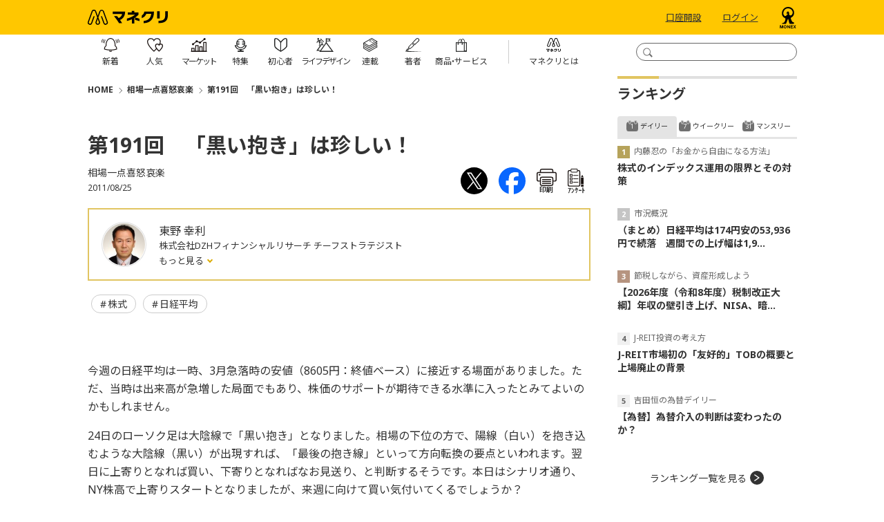

--- FILE ---
content_type: text/html; charset=utf-8
request_url: https://media.monex.co.jp/articles/-/7434
body_size: 15077
content:
<!DOCTYPE html>
<html lang="ja">
<head>
<meta charset="UTF-8">
<meta name="viewport" content="width=device-width">
<meta name="format-detection" content="telephone=no">
<meta http-equiv="Content-Security-Policy" content="default-src 'self' 'unsafe-inline' 'unsafe-eval' data: blob: wss://ntjp.mieru-ca.com https://ajax.googleapis.com https://cdn.jsdelivr.net https://www.googletagmanager.com https://www.googleadservices.com https://www.google-analytics.com https://www.cross-a.net https://cdn.robee.tech https://googleads.g.doubleclick.net https://s.yimg.jp https://b92.yahoo.co.jp https://connect.facebook.net https://cdn.adnwif.smt.docomo.ne.jp https://munchkin.marketo.net https://cdn.smartnews-ads.com https://cd.ladsp.com https://d.line-scdn.net https://cd.valis-cpx.jp https://px.ladsp.com https://sync.im-apps.net https://hm.mieru-ca.com https://img.ak.impact-ad.jp https://static.karte.io https://b97.yahoo.co.jp https://sync-tag.karte.io https://penta.a.one.impact-ad.jp https://track.robee.tech https://www.google.com https://www.gstatic.com https://737-jcy-624.mktoresp.com https://t.karte.io https://stats.g.doubleclick.net https://track.robee.tech https://737-jcy-624.mktoutil.com https://pg.monex.co.jp https://aax-fe.amazon-adsystem.com https://www.facebook.com https://bid.g.doubleclick.net https://www.google.com https://sync.adnwif.smt.docomo.ne.jp https://www.youtube.com https://code.jquery.com https://fonts.googleapis.com https://fonts.gstatic.com https://analytics.tiktok.com https://um.ladsp.com https://static.ads-twitter.com https://hpjp.mieru-ca.com https://analytics.google.com https://cdn.mouseflow.com https://c00.ma-tag.com https://c01.ma-tag.com https://c02.ma-tag.com https://c03.ma-tag.com https://c04.ma-tag.com https://c05.ma-tag.com https://c06.ma-tag.com https://c07.ma-tag.com https://c08.ma-tag.com https://c09.ma-tag.com https://c10.ma-tag.com https://c11.ma-tag.com https://c12.ma-tag.com https://c13.ma-tag.com https://c14.ma-tag.com https://c15.ma-tag.com https://ma-tag.com https://b99.yahoo.co.jp https://am.yahoo.co.jp https://track.robee.tech/ https://ct.ma-tag.com/echo https://c-c00.ma-tag.com/ https://c-c01.ma-tag.com https://c-c02.ma-tag.com https://c-c03.ma-tag.com https://c-c04.ma-tag.com https://c-c05.ma-tag.com https://c-c06.ma-tag.com https://c-c07.ma-tag.com https://c-c08.ma-tag.com https://c-c09.ma-tag.com https://c-c10.ma-tag.com https://c-c11.ma-tag.com https://c-c12.ma-tag.com https://c-c13.ma-tag.com https://c-c14.ma-tag.com https://c-c15.ma-tag.com https://ivs.ma-tag.com https://cdn.webpush.jp https://api.webpush.jp https://dmp.im-apps.net https://adservice.google.com/pagead/regclk https://fcmregistrations.googleapis.com/v1/projects/mediamonexpushone/registrations https://firebaseinstallations.googleapis.com https://td.doubleclick.net/ https://b6.im-apps.net/1012530/map/e6mCb40P4JgKMBQoXujJ2K:APA91bHstO0MRUWx65gMxyVw4bYkhYdWok0xgbsfaoelZkK8xspmqNn9KUJUZvmdhaI9hJH8PBLz9vL6BSdeA2I5lYw-V5RhE-ww0EfgxkzwrNrhTYcc-qCvcHmRxdVRKCCnvipHsWT2 https://pagead2.googlesyndication.com/pagead/buyside_topics/set/ https://fcmregistrations.googleapis.com/v1/projects/mediamonexpushone/registrations/e6mCb40P4JgKMBQoXujJ2K:APA91bHstO0MRUWx65gMxyVw4bYkhYdWok0xgbsfaoelZkK8xspmqNn9KUJUZvmdhaI9hJH8PBLz9vL6BSdeA2I5lYw-V5RhE-ww0EfgxkzwrNrhTYcc-qCvcHmRxdVRKCCnvipHsWT2 https://apm.yahoo.co.jp/rt/ https://fcmregistrations.googleapis.com/v1/projects/mediamonexpushone/registrations/dWQ0pSIa4PDA9xPzo506XV:APA91bEM4ELkyeyB17imSSWz6xW-bxnnZzzu42dkEJKIlAZIFvRb0oXPveqybhCQodaXkDKWTTXyR6959zczDV_fKufw1eLic0mXCeCkXgM-mpfpTS8kKSyBHgQZt2NLujOOm5nCL5Qv https://fcmregistrations.googleapis.com/v1/projects/mediamonexpushone/registrations/dWQ0pSIa4PDA9xPzo506XV:APA91bEM4ELkyeyB17imSSWz6xW-bxnnZzzu42dkEJKIlAZIFvRb0oXPveqybhCQodaXkDKWTTXyR6959zczDV_fKufw1eLic0mXCeCkXgM-mpfpTS8kKSyBHgQZt2NLujOOm5nCL5Qv https://collector.t-idr.com/api/v1/collect https://x.t-idr.com/api/v1/identify https://id.dmc.docomo.ne.jp/dcm/tr/dcmAn/gafour https://www.instagram.com/ https://bat.bing.com/bat.js https://b.im-apps.net/tracker https://cdn.dmc.docomo.ne.jp/js/contents/union4.js https://firebaseinstallations.googleapis.com https://b6.im-apps.net/topics https://sync6.im-apps.net/1016414/uid https://bat.bing.com/p/action/343161822.js https://b6.im-apps.net/collect https://fcmregistrations.googleapis.com/v1/projects/mediamonexpushone/registrations/dPR3Q04LK7iSmr2D-y1IFF:APA91bGYhBZ_MICr9zCqIQcRBiOQR6OVDKu8kT8B2fjhKMkw-vLZW0nN6vUSVIY0iWsDHBuK_mP1VNNoqdkkSwaR8qXodftH5iyADfMaf2C-DduaX5yzpAM https://b6.im-apps.net/1012530/map/dPR3Q04LK7iSmr2D-y1IFF:APA91bGYhBZ_MICr9zCqIQcRBiOQR6OVDKu8kT8B2fjhKMkw-vLZW0nN6vUSVIY0iWsDHBuK_mP1VNNoqdkkSwaR8qXodftH5iyADfMaf2C-DduaX5yzpAM https://bat.bing.com/p/insights/t/343161822 https://bat.bing-int.com/p/insights/s/0.8.9 https://fonts.gstatic.com/s/notosansjp/v54/-F62fjtqLzI2JPCgQBnw7HFow2oe2EcP5pp0erwTqsSWs9Jezazjcb4.0.woff2 https://fonts.gstatic.com/s/notosans/v39/o-0ZIpQlx3QUlC5A4PNr4C5OaxRsfNNlKbCePevttHOmDyw.woff2 https://bat.bing-int.com/p/insights/c/z https://audiencedata.im-apps.net https://fonts.googleapis.com/css2 https://analytics-ipv6.tiktokw.us/ipv6/enrich_ipv6 https://bat.bing-int.com/p/insights/s/0.8.13-beta https://bat.bing-int.com/p/insights/s/0.8.15 https://bat.bing-int.com/p/insights/c/e https://bat.bing.com/p/insights/s/0.8.16  https://ma-tag.com/v1/identify https://hm.mieru-ca.com/service/js/mieruca-hm.js https://px.ladsp.com/pixel  https://c14.ma-tag.com/ https://c13.ma-tag.com/ https://bat.bing.com/p/insights/s/0.8.19 https://bat.bing.com/p/insights/c/e https://c00.ma-tag.com/ https://collector.ma-tag.com/api/v1/collect https://x.ma-tag.com/api/v1/identify https://bat.bing.com/p/insights/s/0.8.24 https://events.launchdarkly.com/events/bulk/6659934070b3d6101f7ac6ea https://bat.bing.com/p/insights/s/0.8.30 https://cdn.hera.d2c.ne.jp/1.0/index.js https://bat.bing.com/p/insights/s/0.8.31 https://js.api.nidan.d2c.ne.jp/id/nidan/pre https://nidan.addlv.smt.docomo.ne.jp/id/daisy/sync https://app.launchdarkly.com/sdk/goals/6659934070b3d6101f7ac6ea https://act.hera.d2c.ne.jp/v1/activity; img-src https://* data:; media-src https://* blob:;">
<title>第191回　「黒い抱き」は珍しい！ | 相場一点喜怒哀楽 | マネクリ マネックス証券の投資情報とお金に役立つメディア</title>
<meta name="description" content="今週の日経平均は一時、3月急落時の安値（8605円：終値ベース）に接近する場面がありました。ただ、当時は出来高が急増した局面でもあり、株価のサポートが期待できる水準に入ったとみてよいのかもしれません。24日のローソク足は大陰線で「黒い抱き」となりました。相....">

<meta property="fb:app_id" content="139595372775290">
<meta property="og:title" content="第191回　「黒い抱き」は珍しい！ | 相場一点喜怒哀楽 | マネクリ マネックス証券の投資情報とお金に役立つメディア">
<meta property="og:description" content="今週の日経平均は一時、3月急落時の安値（8605円：終値ベース）に接近する場面がありました。ただ、当時は出来高が急増した局面でもあり、株価のサポートが期待できる水準に入ったとみてよいのかもしれません。24日のローソク足は大陰線で「黒い抱き」となりました。相....">
<meta property="og:image" content="https://media.monex.co.jp/mwimgs/7/e/-/img_7ed2f69dd5a7dd0d283bec433f631754173615.jpg">
<meta property="og:url" content="https://media.monex.co.jp/articles/-/7434">
<meta property="og:type" content="article">
<meta property="og:site_name" content="第191回　「黒い抱き」は珍しい！ | 相場一点喜怒哀楽 | マネクリ マネックス証券の投資情報とお金に役立つメディア">
<meta property="article:publisher" content="https://www.facebook.com/monex.jp">

<meta name="twitter:card" content="summary_large_image">
<meta name="twitter:site" content="@MonexJP">
<meta name="twitter:title" content="第191回　「黒い抱き」は珍しい！ | 相場一点喜怒哀楽 | マネクリ マネックス証券の投資情報とお金に役立つメディア">
<meta name="twitter:url" content="https://media.monex.co.jp/articles/-/7434">
<meta name="twitter:description" content="今週の日経平均は一時、3月急落時の安値（8605円：終値ベース）に接近する場面がありました。ただ、当時は出来高が急増した局面でもあり、株価のサポートが期待できる水準に入ったとみてよいのかもしれません。24日のローソク足は大陰線で「黒い抱き」となりました。相....">
<meta name="twitter:image" content="https://media.monex.co.jp/mwimgs/7/e/-/img_7ed2f69dd5a7dd0d283bec433f631754173615.jpg">
<meta property="article:author" content="東野 幸利">


<link rel="alternate" type="application/rss+xml" title="RSS |マネクリ| マネックス証券の投資情報とお金に役立つメディア" href="https://media.monex.co.jp/list/feed/rss4googlenews" />

<link rel="icon" type="image/png" href="/common/images/ico/android-chrome.png?rd=201811211620" sizes="192x192">
<link rel="apple-touch-icon" sizes="180x180" href="/common/images/ico/apple-touch-icon-180x180.png?rd=201811211620">
<link rel="shortcut icon" href="/common/images/ico/favicon.ico?rd=201811211620">

<!-- Google Tag Manager -->
<script>(function(w,d,s,l,i){w[l]=w[l]||[];w[l].push({'gtm.start':
new Date().getTime(),event:'gtm.js'});var f=d.getElementsByTagName(s)[0],
j=d.createElement(s),dl=l!='dataLayer'?'&l='+l:'';j.async=true;j.src=
'https://www.googletagmanager.com/gtm.js?id='+i+dl;f.parentNode.insertBefore(j,f);
})(window,document,'script','dataLayer','GTM-G6CZ');</script>
<!-- End Google Tag Manager -->
<link rel="preconnect" href="https://fonts.googleapis.com">
<link rel="preconnect" href="https://fonts.gstatic.com" crossorigin>
<link href="https://fonts.googleapis.com/css2?family=Noto+Sans:ital,wght@0,400;0,700;1,400;1,700&display=swap" rel="stylesheet">
<link href="https://fonts.googleapis.com/css2?family=Noto+Sans+JP:wght@100;300;400;500;700;900&display=swap" rel="stylesheet">
<link href="https://media.monex.co.jp/resources/moneyclip/css/pc/shared/shared.css?rd=202510281106" rel="stylesheet">
<link href="https://media.monex.co.jp/resources/moneyclip/css/pc/pages/leafs.css?rd=202510281106" rel="stylesheet">
<link rel="manifest" href="https://cdn.webpush.jp/pwa/10001288/980df86f-35bf-4e61-9d2b-48447373542b/manifest.json">

<link rel="canonical" href="https://media.monex.co.jp/articles/-/7434">

  <script type="application/ld+json">
  [{
  "@context":"http://schema.org",
  "@type":"WebSite",
  "name":"マネクリ",
  "alternateName":"マネクリ",
  "url" : "https://media.monex.co.jp",
  "potentialAction": {
  "@type": "SearchAction",
  "target": "https://media.monex.co.jp/search?fulltext={search_term}",
  "query-input": "required name=search_term"
    }
  },{
  "@context":"http://schema.org",
  "@type":"BreadcrumbList",
  "itemListElement":[
    {"@type":"ListItem","position":1,"item":{"@id":"https://media.monex.co.jp","name":"マネクリ トップ"}}
    ,{"@type":"ListItem","position":2,"item":{"@id":"https://media.monex.co.jp/category/report-dzh","name":"相場一点喜怒哀楽"}}
    ,{"@type":"ListItem","position":3,"item":{"@id":"https://media.monex.co.jp/articles/-/7434","name":"第191回　「黒い抱き」は珍しい！"}}
  ]}
    ,{
    "@context":"http://schema.org",
    "@type":"NewsArticle",
    "mainEntityOfPage":{"@type":"WebPage","@id":"https://media.monex.co.jp/articles/-/7434"},
    "headline":"第191回　「黒い抱き」は珍しい！",
    "image":{"@type":"ImageObject","url":"https://media.monex.co.jp/mwimgs/7/e/-/img_7ed2f69dd5a7dd0d283bec433f631754173615.jpg","width":"750","height":"418"},
    "datePublished":"2011-08-25T16:57:07+09:00",
    "dateModified":"2018-02-09T12:01:09+09:00",
    "author":{"@type":"Person","name":"東野 幸利"},
    "description":"今週の日経平均は一時、3月急落時の安値（8605円：終値ベース）に接近する場面がありました。ただ、当時は出来高が急増した局面でもあり、株価のサポートが期待できる水準に入ったとみてよいのかもしれません。24日のローソク足は大陰線で「黒い抱き」となりました。相....",
    "publisher":{"@type":"Organization","name":"moneyclip","logo":{"@type":"ImageObject","url":"https://media.monex.co.jp/common/moneyclip/images/v1/common/logo_monecli.png","width":"270","height":"70"}}
    }
  ]
  </script>
</head>
<body>
<!-- Google Tag Manager (noscript) -->
<noscript><iframe title="GoogleTagManager" src="https://www.googletagmanager.com/ns.html?id=GTM-G6CZ"
height="0" width="0" style="display:none;visibility:hidden"></iframe></noscript>
<!-- End Google Tag Manager (noscript) -->
  <div class="l-wrap">
<header class="p-header js-header-fixed">
  <div class="p-header-top">
    <div class="p-header-inner l-inner">
      <form action="/search" method="get" class="p-header-search js-header-search">
        <input type="text" name="fulltext" class="p-header-search__box js-header-search-box" title="検索窓">
        <input type="submit" value="" class="p-header-search__submit js-header-search-submit" title="検索ボタン">
      </form>
      <div class="p-header-logo"><a href="/" class="p-header-logo-link"><img src="https://media.monex.co.jp/common/moneyclip/images/logo.svg?rd=202510281106" alt="マネクリ" width="116" height="22"></a></div>
      <div class="p-header-btn">
        <a href="https://open.monex.co.jp/open/servlet/ITS/account/AcOpenInfo2" class="p-header-btn__link" target="_blank" rel="noopener" clickcount="mc_account">口座開設</a>
        <a href="https://mst.monex.co.jp/pc/ITS/login/LoginIDPassword.jsp" class="p-header-btn__link" target="_blank" rel="noopener" clickcount="mc_login">ログイン</a>
        <a href="https://www.monex.co.jp" target="_blank" class="p-header-btn-logo"><img src="https://media.monex.co.jp/common/moneyclip/images/logo2.svg?rd=202510281106" alt="マネクリ" width="26" height="31"></a>
      </div>
    </div>
  </div>

  <div class="p-header-foot">
    <div class="p-header-inner l-inner">
<nav class="p-header-nav">
  <div class="p-header-nav-wrap">
    <a href="/list/latest" class="p-header-nav-link">
      <span class="p-header-nav-link__icon --latest"></span>
      <span class="p-header-nav-link__txt --latest">新着</span>
    </a>
  </div>
  <div class="p-header-nav-wrap">
    <a href="/list/ranking" class="p-header-nav-link">
      <span class="p-header-nav-link__icon --ranking"></span>
      <span class="p-header-nav-link__txt --ranking">人気</span>
    </a>
  </div>
  <div class="p-header-nav-wrap">
    <a href="/ud/feature/code/market" class="p-header-nav-link --more">
      <span class="p-header-nav-link__icon --market"></span>
      <span class="p-header-nav-link__txt --market">マーケット</span>
    </a>
    <ul class="p-header-nav-subunit">
      <li class="p-header-nav-subunit-item"><a href="/list/movie" class="p-header-nav-subunit-link">動画</a></li>
    </ul>
  </div>
  <div class="p-header-nav-wrap">
    <a href="/list/feature" class="p-header-nav-link --more">
      <span class="p-header-nav-link__icon --feature"></span>
      <span class="p-header-nav-link__txt --feature">特集</span>
    </a>
    <ul class="p-header-nav-subunit">
        <li class="p-header-nav-subunit-item"><a href="/ud/feature/code/nisa" class="p-header-nav-subunit-link">NISAの活用法</a></li>
        <li class="p-header-nav-subunit-item"><a href="/ud/feature/code/monetary-policy" class="p-header-nav-subunit-link">【最新】金融政策・金利動向</a></li>
        <li class="p-header-nav-subunit-item"><a href="/ud/feature/code/warren-buffett" class="p-header-nav-subunit-link">賢人バフェットに学ぶ</a></li>
        <li class="p-header-nav-subunit-item"><a href="/ud/feature/code/kawase" class="p-header-nav-subunit-link">【為替】米ドル円今後の見通し、投資判断の考え方</a></li>
        <li class="p-header-nav-subunit-item"><a href="/ud/feature/code/investment" class="p-header-nav-subunit-link">らくちん！積立でお金を増やす方法</a></li>
        <li class="p-header-nav-subunit-item"><a href="/ud/feature/code/dividend" class="p-header-nav-subunit-link">【日米】高配当銘柄／高配当株の選び方</a></li>
        <li class="p-header-nav-subunit-item"><a href="/ud/feature/code/yutai-special" class="p-header-nav-subunit-link">お得と楽しみがやってくる！株主優待</a></li>
        <li class="p-header-nav-subunit-item"><a href="/ud/feature/code/interview" class="p-header-nav-subunit-link">個人投資家・著名人から学ぶ、お金と投資の極意</a></li>
    </ul>
  </div>
  <div class="p-header-nav-wrap">
    <a href="/ud/feature/code/introduction" class="p-header-nav-link --more">
      <span class="p-header-nav-link__icon --beginner"></span>
      <span class="p-header-nav-link__txt --beginner">初心者</span>
    </a>
  </div>
  <div class="p-header-nav-wrap">
    <a href="/list/feature/lifedesign" class="p-header-nav-link --more">
      <span class="p-header-nav-link__icon --lifedesign"></span>
      <span class="p-header-nav-link__txt --lifedesign">ライフデザイン</span>
    </a>
    <ul class="p-header-nav-subunit">
        <li class="p-header-nav-subunit-item"><a href="/ud/feature/code/pension" class="p-header-nav-subunit-link">今から知っておきたい、年金の基本</a></li>
        <li class="p-header-nav-subunit-item"><a href="/ud/feature/code/inheritance" class="p-header-nav-subunit-link">知っておこう、老後資金・相続の基本知識</a></li>
        <li class="p-header-nav-subunit-item"><a href="/ud/feature/code/nursing" class="p-header-nav-subunit-link">介護に関わるお金・制度の基本</a></li>
        <li class="p-header-nav-subunit-item"><a href="/ud/feature/code/fire" class="p-header-nav-subunit-link">FIRE（経済的自立、早期リタイア）</a></li>
        <li class="p-header-nav-subunit-item"><a href="/ud/feature/code/insurance" class="p-header-nav-subunit-link">保険との付き合い方</a></li>
        <li class="p-header-nav-subunit-item"><a href="/ud/feature/code/education" class="p-header-nav-subunit-link">いくらかかる？教育資金の貯め方、作り方</a></li>
        <li class="p-header-nav-subunit-item"><a href="/ud/feature/code/career" class="p-header-nav-subunit-link">転職するなら知っておきたい「お金の話」</a></li>
    </ul>
  </div>
  <div class="p-header-nav-wrap">
    <a href="/list/serialization" class="p-header-nav-link">
      <span class="p-header-nav-link__icon --serialization"></span>
      <span class="p-header-nav-link__txt --serialization">連載</span>
    </a>
  </div>
  <div class="p-header-nav-wrap">
    <a href="/list/authors" class="p-header-nav-link">
      <span class="p-header-nav-link__icon --authors"></span>
      <span class="p-header-nav-link__txt --authors">著者</span>
    </a>
  </div>
  <div class="p-header-nav-wrap">
    <a href="/list/service" class="p-header-nav-link --more">
      <span class="p-header-nav-link__icon --service"></span>
      <span class="p-header-nav-link__txt --service">商<span class="p-header-nav-link__txt-space">品・</span>サービス</span>
    </a>
    <ul class="p-header-nav-subunit">
      <li class="p-header-nav-subunit-item"><a href="/subcategory/stock" class="p-header-nav-subunit-link">株式</a></li>
      <li class="p-header-nav-subunit-item"><a href="/subcategory/us-stock" class="p-header-nav-subunit-link">米国株</a></li>
      <li class="p-header-nav-subunit-item"><a href="/subcategory/china-stock" class="p-header-nav-subunit-link">中国株</a></li>
      <li class="p-header-nav-subunit-item"><a href="/subcategory/fund" class="p-header-nav-subunit-link">投資信託</a></li>
      <li class="p-header-nav-subunit-item"><a href="/subcategory/bond" class="p-header-nav-subunit-link">債券</a></li>
      <li class="p-header-nav-subunit-item"><a href="/subcategory/fx" class="p-header-nav-subunit-link">FX</a></li>
      <li class="p-header-nav-subunit-item"><a href="/subcategory/futures" class="p-header-nav-subunit-link">先物・オプション</a></li>
      <li class="p-header-nav-subunit-item"><a href="/subcategory/gold" class="p-header-nav-subunit-link">金・プラチナ・シルバー</a></li>
    </ul>
  </div>
  <div class="p-header-nav-wrap --about">
    <a href="/list/about" class="p-header-nav-link">
      <span class="p-header-nav-link__icon --about"></span>
      <span class="p-header-nav-link__txt --about">マネクリとは</span>
    </a>
  </div>
</nav>    </div>
  </div>
</header>    <div class="l-content">
      <main class="l-main">
<div class="m-breadcrumb">
  <span class="m-breadcrumb__item"><a href="/">HOME</a></span>
  <span class="m-breadcrumb__item"><a href="/category/report-dzh">相場一点喜怒哀楽</a></span>
  <span class="m-breadcrumb__item"><a href="/articles/-/7434">第191回　「黒い抱き」は珍しい！</a></span>
</div>


        <article>
<header class="article-header">
  <div class="article-header-inner">
    <div class="article-header-text-block">
      <h1 class="article-header__ttl">第191回　「黒い抱き」は珍しい！</h1>
      <div class="article-header__series">相場一点喜怒哀楽</div>
      <div class="article-header-info">
        <span class="article-header-info__date">2011/08/25</span>
        <div class="article-header-info__sns">
<div class="article-sns-links">
  <a href="http://twitter.com/intent/tweet?url=https://media.monex.co.jp/articles/-/7434&text=%E7%AC%AC191%E5%9B%9E%E3%80%80%E3%80%8C%E9%BB%92%E3%81%84%E6%8A%B1%E3%81%8D%E3%80%8D%E3%81%AF%E7%8F%8D%E3%81%97%E3%81%84%EF%BC%81" target="_blank" class="article-sns-links__item"><img src="/common/images/icon/x.svg" alt="" width="39" height="39"></a>
  <a href="http://www.facebook.com/share.php?u=https://media.monex.co.jp/articles/-/7434" class="article-sns-links__item" onclick="window.open(this.href, 'FBwindow', 'width=650, height=450, menubar=no, toolbar=no, scrollbars=yes'); return false;"><img src="/common/images/icon/fb.svg" alt="" width="39" height="39"></a>
  <a href="/articles/print/7434" class="article-sns-links__item" onclick="window.open(this.href, 'print', 'width=768, height=600, menubar=yes, toolbar=yes, scrollbars=yes'); return false;"><img src="/common/images/icon/print.svg" alt="印刷 第191回　「黒い抱き」は珍しい！" width="29" height="25"><span class="article-sns-text">印刷</span></a>
  <span class="article-sns-links__item js-anchor" data-to="feedback"><img src="/common/images/icon/enquete.svg" alt="アンケート" width="23" height="26"><span class="article-sns-text">ｱﾝｹｰﾄ</span></span>
</div>        </div>
      </div>
    </div>
  </div>

    <div class="m-profile">
      <div class="m-profile__img"><a href="/list/authors/article?author_name=%E6%9D%B1%E9%87%8E%20%E5%B9%B8%E5%88%A9"><img src="https://media.monex.co.jp/mwimgs/4/2/122m/img_421a4d0eb3fbe0fc3985c021ccb247389044.jpg" width="61" height="61" alt=""></a></div>
      <dl class="m-profile__info">
        <dt class="m-profile__name"><a href="/list/authors/article?author_name=%E6%9D%B1%E9%87%8E%20%E5%B9%B8%E5%88%A9">東野 幸利</a></dt>
        <dd class="m-profile__org">株式会社DZHフィナンシャルリサーチ チーフストラテジスト</dd>
        <dd class="m-profile-toggle">
          <input type="checkbox" id="m-profile-toggle_0">
          <label for="m-profile-toggle_0" class="m-profile-toggle__link">
            もっと見る
          </label>
          <div class="m-profile-toggle__body">
            1968年大阪生まれ。証券会社情報部、大手信託銀行トレーダー、大手銀行勤務を経て、現在はDZHフィナンシャルリサーチで勤務。需給やテクニカル分析を主体として、世界主要指数や国内の個別株分析を担当。<br>日本テクニカルアナリスト協会（NTAA）理事長。元IFTA（国際テクニカルアナリスト連盟）理事、IFTA検定テクニカルアナリスト、元IFTA教育委員会メンバー、FP技能士1級、年金・退職金総合アドバイザー（DC協会）。<br>欧州やエジプトなど国際カンファレンスでテクニカル分析論文を発表、明治大学リバティアカデミーの非常勤講師（NTAA派遣）、2018年は同志社大学経済学部で講師（NTAA派遣）。メディアは、朝エクスプレス（日経CNBC）、モーニングサテライト（テレビ東京）、STOCKVOICE、ラジオ日経マーケットプレス（金曜日）などに出演。 
            <label for="m-profile-toggle_0" class="m-profile-toggle__link --close">閉じる</label>
          </div>
        </dd>
      </dl>
    </div>
<div class="m-tags">
  <a href="/subcategory/stock" class="m-tags__item">株式</a>
  <a href="/search?keyword[]=%E6%97%A5%E7%B5%8C%E5%B9%B3%E5%9D%87" class="m-tags__item">日経平均</a>
</div>

</header><div class="article-body">
<p>今週の日経平均は一時、3月急落時の安値（8605円：終値ベース）に接近する場面がありました。ただ、当時は出来高が急増した局面でもあり、株価のサポートが期待できる水準に入ったとみてよいのかもしれません。</p>

<p>24日のローソク足は大陰線で「黒い抱き」となりました。相場の下位の方で、陽線（白い）を抱き込むような大陰線（黒い）が出現すれば、「最後の抱き線」といって方向転換の要点といわれます。翌日に上寄りとなれば買い、下寄りとなればなお見送り、と判断するそうです。本日はシナリオ通り、NY株高で上寄りスタートとなりましたが、来週に向けて買い気付いてくるでしょうか？</p>

<p>日経平均の月足では、51ヶ月前後の周期でいくと、今年8月～9月が主要な安値になる公算が高いとみています。さらに、戦後直後からの長期の視点で日柄を観測すると、1953年2月高値～1974年10月安値、1974年10月安値～1996年6月高値といったように、261ヶ月という対等日柄で主要な高値・安値をつけています。では、1996年6月高値から261ヶ月目はというと2018年1月となるのですが、今からだとあまりにも遠すぎる話です。<br>
そこで、一目均衡表の「重擬」という方法を使って、1989年12月の史上最高値から261ヶ月目を対等させると、今年の8月となり、足元は「変化月」として注目すべきタイミングにあるといえるのでしょう。</p>

<p>話しは変わりますが、スマホの急速な普及で携帯キャリアは通信回線の混雑に直面しているそうです。スマホは第3世代携帯電話（3G）回線を使って、大容量の動画や専用ソフトを利用するため、１人当たりの通信量が携帯電話の20倍近いとか。混雑は時間の問題だったということです。</p>

<p>　携帯キャリアは利用者に通信速度規制などの対応策を取り始めたとのことです。混雑の原因にもなった「定額制」を見直して、実質的に料金を値上げする動きも浮上しているとか。既に、米国ではAT&amp;Tやベライゾンが定額を廃止し「従量制」に移行しており、日本でもその流れになっていく可能性大でしょうね。</p>

<p>一方、3Gと異なる回線に通信を「回避」する対応策として注目されているのが、ご存知の「WiFi」と呼ばれる公衆無線基地局。NTTドコモやKDDI、ソフトバンクなどは「WiFi」スポットを今後増強する計画です。</p>

<p>設備増強関連で注目されるのは、コムシスHD（1721）、CTC（4739）、アンリツ（6754）、アルチザネットワークス（6778）など。通信関連ではネットワンシステムズ（7518）がこのところ元気ですが、基本的にはIT相場で活躍した銘柄が多いです。アンリツの動きを見ていると、この関連はまだ上値がありそうな感じです。</p>
</div>
<!-- /article-body --><footer class="article-footer">
<div class="article-links">
      <a href="https://info.monex.co.jp/lp/referral-dpt_2510cp.html?popup=n" target="_blank" class="article-links__bnr --narrow"><img src="[data-uri]" data-src="https://info.monex.co.jp/news/image/2025/20251001_03/promotion.png" data-srcset="https://info.monex.co.jp/news/image/2025/20251001_03/promotion.png 1x, https://info.monex.co.jp/news/image/2025/20251001_03/promotion.png 2x" alt="" class="lozad" width="684" height="384"></a>
    </a>
</div>
<div class="article-sns-links">
  <a href="http://twitter.com/intent/tweet?url=https://media.monex.co.jp/articles/-/7434&text=%E7%AC%AC191%E5%9B%9E%E3%80%80%E3%80%8C%E9%BB%92%E3%81%84%E6%8A%B1%E3%81%8D%E3%80%8D%E3%81%AF%E7%8F%8D%E3%81%97%E3%81%84%EF%BC%81" target="_blank" class="article-sns-links__item"><img src="/common/images/icon/x.svg" alt="" width="39" height="39"></a>
  <a href="http://www.facebook.com/share.php?u=https://media.monex.co.jp/articles/-/7434" class="article-sns-links__item" onclick="window.open(this.href, 'FBwindow', 'width=650, height=450, menubar=no, toolbar=no, scrollbars=yes'); return false;"><img src="/common/images/icon/fb.svg" alt="" width="39" height="39"></a>
  <a href="/articles/print/7434" class="article-sns-links__item" onclick="window.open(this.href, 'print', 'width=768, height=600, menubar=yes, toolbar=yes, scrollbars=yes'); return false;"><img src="/common/images/icon/print.svg" alt="印刷 第191回　「黒い抱き」は珍しい！" width="29" height="25"><span class="article-sns-text">印刷</span></a>
  <span class="article-sns-links__item js-anchor" data-to="feedback"><img src="/common/images/icon/enquete.svg" alt="アンケート" width="23" height="26"><span class="article-sns-text">ｱﾝｹｰﾄ</span></span>
</div>
<div class="article-recommend">
  <div class="c-subheading">あわせて読む</div>
  <div class="article-recommend-inner">
    <a href="/articles/-/28594" class="article-recommend-item">
      <div class="article-recommend-item-img"><img src="[data-uri]" data-src="/mwimgs/4/2/260m/img_421e317c2e9930629bafdeb4e1831d73273467.jpg" data-srcset="/mwimgs/4/2/260m/img_421e317c2e9930629bafdeb4e1831d73273467.jpg 1x, /mwimgs/4/2/520m/img_421e317c2e9930629bafdeb4e1831d73273467.jpg 2x" alt="市況概況" class="lozad"></div>
      <div class="article-recommend-item-info">
        <div class="article-recommend-item-info-ttl">（まとめ）日経平均は174円安の53,936円で続落　週間での上げ幅は1,996円　来週は高...</div>
        <time datetime="2026-01-16 16:38" class="article-recommend-item-info-date">2026/01/16</time>
      </div>
    </a>
    <a href="/articles/-/28589" class="article-recommend-item">
      <div class="article-recommend-item-img"><img src="[data-uri]" data-src="/mwimgs/4/2/260m/img_421e317c2e9930629bafdeb4e1831d73273467.jpg" data-srcset="/mwimgs/4/2/260m/img_421e317c2e9930629bafdeb4e1831d73273467.jpg 1x, /mwimgs/4/2/520m/img_421e317c2e9930629bafdeb4e1831d73273467.jpg 2x" alt="市況概況" class="lozad"></div>
      <div class="article-recommend-item-info">
        <div class="article-recommend-item-info-ttl">（朝）米国市場は主要3指数が揃って反発　好決算の金融株や半導体に買い</div>
        <time datetime="2026-01-16 08:26" class="article-recommend-item-info-date">2026/01/16</time>
      </div>
    </a>
    <a href="/articles/-/28588" class="article-recommend-item">
      <div class="article-recommend-item-img"><img src="[data-uri]" data-src="/mwimgs/4/2/260m/img_421e317c2e9930629bafdeb4e1831d73273467.jpg" data-srcset="/mwimgs/4/2/260m/img_421e317c2e9930629bafdeb4e1831d73273467.jpg 1x, /mwimgs/4/2/520m/img_421e317c2e9930629bafdeb4e1831d73273467.jpg 2x" alt="市況概況" class="lozad"></div>
      <div class="article-recommend-item-info">
        <div class="article-recommend-item-info-ttl">（まとめ）日経平均は230円安の54,110円で4営業日ぶりに反落　一方TOPIXは連日で最...</div>
        <time datetime="2026-01-15 16:59" class="article-recommend-item-info-date">2026/01/15</time>
      </div>
    </a>
  </div>
</div>
 <div class="article-backnumber">
  <div class="c-subheading">「相場一点喜怒哀楽」の過去記事を読む</div>
  <div class="m-articles-textonly">
    <a href="/articles/-/28570" class="m-articles-textonly-item">
      <span class="m-articles-textonly-item__date">2026/01/13</span>
      <span class="m-articles-textonly-item__ttl">【日本株】東証グロースはようやく好転か </span>
    </a>

    <a href="/articles/-/28531" class="m-articles-textonly-item">
      <span class="m-articles-textonly-item__date">2026/01/06</span>
      <span class="m-articles-textonly-item__ttl">【日本株】2026年大発会は大賑わい、2018年のロケットスタート後はどうだった？ </span>
    </a>

    <a href="/articles/-/28507" class="m-articles-textonly-item">
      <span class="m-articles-textonly-item__date">2025/12/30</span>
      <span class="m-articles-textonly-item__ttl">【日本株】2026年も「銅」への関心は続くのか？</span>
    </a>

  </div>
  <div class="c-link"><a href="/category/report-dzh">過去記事一覧を見る</a></div>
</div>


<div class="article-keywords">
  <div class="c-subheading">関連用語一覧</div>
  <div class="m-glossary-tags-wrapper">
    <div class="m-glossary-tags js-glossary-wrap">
    </div>
    <div class="m-glossary-tags__btn js-glossary-morebtn">もっと見る</div>
  </div>
</div><div id="feedback" class="feedback" data-anchor="feedback">
  <div class="heading">アンケート<img src="/common/images/icon/enquete.svg" alt="アンケート" width="20" height="22" class="feedback-icon"><span class="heading-btn js-accordion"></span></div>
  <p class="lead">レポート・コラムの感想をお寄せください。今後の内容検討等に参考にさせていただきます。<br> ※は必須項目です。</p>
  <div class="feedback-list">
    <form id="feedback_done_form">
      <input type="hidden" name="feedback[article_id]" value="7434">
      <input type="hidden" name="feedback[article_date]" value="2011/08/25 16:57">
      <input type="hidden" name="feedback[author]" value="東野 幸利">
      <input type="hidden" name="feedback[series]" value="相場一点喜怒哀楽">
      <input type="hidden" name="feedback[series_code]" value="report-dzh">
      <input type="hidden" name="feedback[title]" value="第191回　「黒い抱き」は珍しい！">
      <div class="question">投資のご経験※</div>
      <div class="block select">
      <label class="radio">
      <input type="radio" name="feedback[experience]" value="なし" />
      <span>なし</span>
      </label>
      <label class="radio">
      <input type="radio" name="feedback[experience]" value="1年未満" />
      <span>1年未満</span>
      </label>
      <label class="radio">
      <input type="radio" name="feedback[experience]" value="1年以上～3年未満" />
      <span>1年以上～3年未満</span>
      </label>
      <label class="radio">
      <input type="radio" name="feedback[experience]" value="3年以上～10年未満" />
      <span>3年以上～10年未満</span>
      </label>
      <label class="radio">
      <input type="radio" name="feedback[experience]" value="10年以上" />
      <span>10年以上</span>
      </label>
      </div>
      <!-- /block -->
      <div class="question">レポートやコラムの内容が※</div>
      <div class="block select">
      <label class="radio">
      <input type="radio" name="feedback[satisfaction]" value="参考になった" />
      <span>参考になった</span>
      </label>
      <label class="radio">
      <input type="radio" name="feedback[satisfaction]" value="参考にならなかった" />
      <span>参考にならなかった</span>
      </label>
      <label class="radio">
      <input type="radio" name="feedback[satisfaction]" value="どちらとも言えない" />
      <span>どちらとも言えない</span>
      </label>
    </div>
    <!-- /block -->

    <div class="question">コメントがありましたら、お願いいたします。</div>
    <div class="block comment">
      <textarea rows="6" name="feedback[comment]" id="feedback-comment"></textarea>
    </div>
    <div id="recaptcha" class="g-recaptcha" data-sitekey="6Lfpk_8cAAAAADPURY2tcwEv2JndiYe2b0gwXe-P" data-size="invisible"></div>
    <input class="check" type="submit" value="回答する">
  </form>
  </div>

</div>

<div id="feedback-check">
  <div class="detail">
    <div class="heading">記事についてのアンケート回答確認</div>
    <p>第191回　「黒い抱き」は珍しい！</p>
    <dl>
      <dt>投資のご経験</dt>
      <dd id="feedback-check-experience"></dd>
      <dt>レポートやコラムの内容が</dt>
      <dd id="feedback-check-satisfaction"></dd>
      <dt>コメント</dt>
      <dd id="feedback-check-comment"></dd>
    </dl>
    <div class="btns">
      <button type="reset" class="reset">修正</button>
      <button type="submit" class="submit" id="done_submit">送信</button>
    </div><!-- /btns -->
  </div><!-- /detail -->
  <div class="overlay"></div>
</div><!-- /feedback-check -->

</footer>        </article>
      </main>
<aside class="l-sub">
  <div class="u-mb30">
    <div class="c-subheading">ランキング</div>

<div class="m-ranking">
  <div class="m-ranking-tab">
    <input id="daily" type="radio" name="ranking-tab" class="m-ranking-tab__switch" checked="checked"><label class="m-ranking-tab__label --first js-add-params-trigger" for="daily">デイリー</label>
    <div class="m-ranking-tab__content">
      <div class="m-articles --noimg">
        <a href="/articles/-/28578" class="m-articles-item">
          <div class="m-articles-item__info m-features-info">
            <div class="m-articles-item__info-sub m-features-info-sub  m-ranking-label --num1">内藤忍の「お金から自由になる方法」</div>
            <div class="m-articles-item__info-ttl --s m-features-info-ttl">株式のインデックス運用の限界とその対策</div>
          </div>
        </a>
        <a href="/articles/-/28594" class="m-articles-item">
          <div class="m-articles-item__info m-features-info">
            <div class="m-articles-item__info-sub m-features-info-sub  m-ranking-label --num2">市況概況</div>
            <div class="m-articles-item__info-ttl --s m-features-info-ttl">（まとめ）日経平均は174円安の53,936円で続落　週間での上げ幅は1,9...</div>
          </div>
        </a>
        <a href="/articles/-/28466" class="m-articles-item">
          <div class="m-articles-item__info m-features-info">
            <div class="m-articles-item__info-sub m-features-info-sub  m-ranking-label --num3">節税しながら、資産形成しよう</div>
            <div class="m-articles-item__info-ttl --s m-features-info-ttl">【2026年度（令和8年度）税制改正大綱】年収の壁引き上げ、NISA、暗...</div>
          </div>
        </a>
        <a href="/articles/-/28586" class="m-articles-item">
          <div class="m-articles-item__info m-features-info">
            <div class="m-articles-item__info-sub m-features-info-sub  m-ranking-label --num4">J-REIT投資の考え方</div>
            <div class="m-articles-item__info-ttl --s m-features-info-ttl">J-REIT市場初の「友好的」TOBの概要と上場廃止の背景</div>
          </div>
        </a>
        <a href="/articles/-/28590" class="m-articles-item">
          <div class="m-articles-item__info m-features-info">
            <div class="m-articles-item__info-sub m-features-info-sub  m-ranking-label --num5">吉田恒の為替デイリー</div>
            <div class="m-articles-item__info-ttl --s m-features-info-ttl">【為替】為替介入の判断は変わったのか？</div>
          </div>
        </a>
      </div><!-- /m-articles -->
    </div><!-- /m-ranking-tab__content -->
    <input id="weekly" type="radio" name="ranking-tab" class="m-ranking-tab__switch"><label class="m-ranking-tab__label --weekly js-add-params-trigger" for="weekly">ウイークリー</label>
    <div class="m-ranking-tab__content">
      <div class="m-articles --noimg">
        <a href="/articles/-/28489" class="m-articles-item">
          <div class="m-articles-item__info m-features-info-info">
            <div class="m-articles-item__info-sub m-features-info-sub  m-ranking-label --num1">知っておきたい節税・社会保険 知恵袋</div>
            <div class="m-articles-item__info-ttl --s m-features-info-ttl">こんな人は注意！2026年提出（令和7年分）確定申告注目ポイント</div>
          </div>
        </a>
        <a href="/articles/-/28578" class="m-articles-item">
          <div class="m-articles-item__info m-features-info-info">
            <div class="m-articles-item__info-sub m-features-info-sub  m-ranking-label --num2">内藤忍の「お金から自由になる方法」</div>
            <div class="m-articles-item__info-ttl --s m-features-info-ttl">株式のインデックス運用の限界とその対策</div>
          </div>
        </a>
        <a href="/articles/-/28583" class="m-articles-item">
          <div class="m-articles-item__info m-features-info-info">
            <div class="m-articles-item__info-sub m-features-info-sub  m-ranking-label --num3">吉田恒の為替デイリー</div>
            <div class="m-articles-item__info-ttl --s m-features-info-ttl">【為替】2024年とかなり違う「円安160円」</div>
          </div>
        </a>
        <a href="/articles/-/28580" class="m-articles-item">
          <div class="m-articles-item__info m-features-info-info">
            <div class="m-articles-item__info-sub m-features-info-sub  m-ranking-label --num4">モトリーフール米国株情報</div>
            <div class="m-articles-item__info-ttl --s m-features-info-ttl">【米国株動向】ビル・ゲイツ氏の財団ポートフォリオ380億ドルの59％...</div>
          </div>
        </a>
        <a href="/articles/-/28586" class="m-articles-item">
          <div class="m-articles-item__info m-features-info-info">
            <div class="m-articles-item__info-sub m-features-info-sub  m-ranking-label --num5">J-REIT投資の考え方</div>
            <div class="m-articles-item__info-ttl --s m-features-info-ttl">J-REIT市場初の「友好的」TOBの概要と上場廃止の背景</div>
          </div>
        </a>
      </div><!-- /m-articles -->
    </div><!-- /m-ranking-tab__content -->
    <input id="monthly" type="radio" name="ranking-tab" class="m-ranking-tab__switch"><label class="m-ranking-tab__label --monthly js-add-params-trigger" for="monthly">マンスリー</label>
    <div class="m-ranking-tab__content">
      <div class="m-articles --noimg">
        <a href="/articles/-/28489" class="m-articles-item">
          <div class="m-articles-item__info m-features-info">
            <div class="m-articles-item__info-sub m-features-info-sub m-ranking-label --num1">知っておきたい節税・社会保険 知恵袋</div>
            <div class="m-articles-item__info-ttl --s m-features-info-ttl">こんな人は注意！2026年提出（令和7年分）確定申告注目ポイント</div>
          </div>
        </a>
        <a href="/articles/-/28486" class="m-articles-item">
          <div class="m-articles-item__info m-features-info">
            <div class="m-articles-item__info-sub m-features-info-sub m-ranking-label --num2">知っておきたい節税・社会保険 知恵袋</div>
            <div class="m-articles-item__info-ttl --s m-features-info-ttl">2026年提出（令和7年分）の確定申告に影響する税制改正点とは</div>
          </div>
        </a>
        <a href="/articles/-/28466" class="m-articles-item">
          <div class="m-articles-item__info m-features-info">
            <div class="m-articles-item__info-sub m-features-info-sub m-ranking-label --num3">節税しながら、資産形成しよう</div>
            <div class="m-articles-item__info-ttl --s m-features-info-ttl">【2026年度（令和8年度）税制改正大綱】年収の壁引き上げ、NISA、暗...</div>
          </div>
        </a>
        <a href="/articles/-/28284" class="m-articles-item">
          <div class="m-articles-item__info m-features-info">
            <div class="m-articles-item__info-sub m-features-info-sub m-ranking-label --num4">吉野貴晶のなるほど株価の法則</div>
            <div class="m-articles-item__info-ttl --s m-features-info-ttl">【日本株】年末相場を制する：1月効果と12月の買い場を読む</div>
          </div>
        </a>
        <a href="/articles/-/28458" class="m-articles-item">
          <div class="m-articles-item__info m-features-info">
            <div class="m-articles-item__info-sub m-features-info-sub m-ranking-label --num5">ビットコインなどの暗号資産（仮想通貨）をチャートで学ぶ</div>
            <div class="m-articles-item__info-ttl --s m-features-info-ttl">【相場展望】BTC（ビットコイン）は4年サイクル過渡期に突入、2026年...</div>
          </div>
        </a>
      </div><!-- /m-articles -->
    </div><!-- /m-ranking-tab__content -->
  </div>
</div>
<div class="c-link"><a href="/list/ranking" class="js-add-params">ランキング一覧を見る</a></div>
  </div>
<div class="m-banner splide js-slider-banner">
  <div class="splide__track">
    <div class="splide__list">
          <div class="splide__slide m-banner-item">
            <a href="https://media.monex.co.jp/ud/feature/code/semiconductor" class="m-banner-link"><img src="/mwimgs/5/6/260m/img_56a65659cbd3d7098e2b7522d2daa875613853.png" data-src="/mwimgs/5/6/260m/img_56a65659cbd3d7098e2b7522d2daa875613853.png" data-srcset="/mwimgs/5/6/260m/img_56a65659cbd3d7098e2b7522d2daa875613853.png 1x, /mwimgs/5/6/520m/img_56a65659cbd3d7098e2b7522d2daa875613853.png 2x" alt="半導体注目の関連銘柄と今後の展望" class="m-banner-img lozad" width="260" height="98"></a>
          </div>
          <div class="splide__slide m-banner-item">
            <a href="https://media.monex.co.jp/ud/feature/code/dividend" class="m-banner-link"><img src="/mwimgs/b/a/260m/img_ba6cc62613b78dae84b052863073adbb384592.png" data-src="/mwimgs/b/a/260m/img_ba6cc62613b78dae84b052863073adbb384592.png" data-srcset="/mwimgs/b/a/260m/img_ba6cc62613b78dae84b052863073adbb384592.png 1x, /mwimgs/b/a/520m/img_ba6cc62613b78dae84b052863073adbb384592.png 2x" alt="高配当株の選び方" class="m-banner-img lozad" width="260" height="98"></a>
          </div>
          <div class="splide__slide m-banner-item">
            <a href="https://media.monex.co.jp/ud/feature/code/nisa" class="m-banner-link"><img src="/mwimgs/0/a/260m/img_0abbe9feb5fc26a3d6938f31725f1531174180.png" data-src="/mwimgs/0/a/260m/img_0abbe9feb5fc26a3d6938f31725f1531174180.png" data-srcset="/mwimgs/0/a/260m/img_0abbe9feb5fc26a3d6938f31725f1531174180.png 1x, /mwimgs/0/a/520m/img_0abbe9feb5fc26a3d6938f31725f1531174180.png 2x" alt="NISAの活用法" class="m-banner-img lozad" width="260" height="98"></a>
          </div>
          <div class="splide__slide m-banner-item">
            <a href="https://media.monex.co.jp/ud/feature/code/yutai-special" class="m-banner-link"><img src="/mwimgs/3/f/260m/img_3feb1acc5a896002f23ef7d98bf469ee431268.png" data-src="/mwimgs/3/f/260m/img_3feb1acc5a896002f23ef7d98bf469ee431268.png" data-srcset="/mwimgs/3/f/260m/img_3feb1acc5a896002f23ef7d98bf469ee431268.png 1x, /mwimgs/3/f/520m/img_3feb1acc5a896002f23ef7d98bf469ee431268.png 2x" alt="株主優待" class="m-banner-img lozad" width="260" height="98"></a>
          </div>
          <div class="splide__slide m-banner-item">
            <a href="https://media.monex.co.jp/ud/feature/code/monetary-policy" class="m-banner-link"><img src="/mwimgs/9/e/260m/img_9e6b749b4b602d87bdb2f33fcad7af30473601.png" data-src="/mwimgs/9/e/260m/img_9e6b749b4b602d87bdb2f33fcad7af30473601.png" data-srcset="/mwimgs/9/e/260m/img_9e6b749b4b602d87bdb2f33fcad7af30473601.png 1x, /mwimgs/9/e/520m/img_9e6b749b4b602d87bdb2f33fcad7af30473601.png 2x" alt="【最新】金融政策・金利動向" class="m-banner-img lozad" width="260" height="98"></a>
          </div>
    </div>
  </div>
</div>
</aside>    </div><!-- /l-content -->
<footer class="p-footer">


<div class="p-footer-middle-bg">
  <div class="p-footer-middle l-inner">
    <div class="p-footer-logo-wrap">
      <div class="p-footer-logo"><a href="/"><img src="https://media.monex.co.jp/common/moneyclip/images/v2/logo.svg" alt="マネクリ" width="134" height="25"></a></div>
      <div class="p-footer-tagline">お金を学び、マーケットを知り、未来を描く</div>
    </div>

    <div class="p-footer-middle__heading">記事を探す</div>

    <div class="p-footer-menu">
      <div class="p-footer-unit">
        <a href="/list/latest" class="p-footer-unit__heading">新着</a>
        <div class="p-footer-unit__list">
          <a href="/list/latest">新着情報一覧</a>
        </div>
        <a href="/list/serialization" class="p-footer-unit__heading">連載</a>
        <div class="p-footer-unit__list">
          <a href="/list/serialization">連載一覧</a>
        </div>
      </div>
      <div class="p-footer-unit">
        <a href="/list/ranking" class="p-footer-unit__heading">人気</a>
        <div class="p-footer-unit__list">
          <a href="/list/ranking">人気記事一覧</a>
        </div>
        <a href="/ud/feature/code/market" class="p-footer-unit__heading">マーケット</a>
        <div class="p-footer-unit__list">
          <a href="/ud/feature/code/market">マーケット一覧</a>
          <a href="/list/movie">マーケット解説動画</a>
        </div>
      </div>
      <div class="p-footer-unit">
        <a href="/list/authors" class="p-footer-unit__heading">著者</a>
        <div class="p-footer-unit__list">
          <a href="/list/authors">著者一覧</a>
        </div>
        <a href="/ud/feature/code/introduction" class="p-footer-unit__heading">初心者</a>
        <div class="p-footer-unit__list">
          <a href="/ud/feature/code/introduction">初心者一覧</a>
        </div>
      </div>
    </div>

    <div class="p-footer-middle__heading">テーマ別に探す</div>

    <div class="p-footer-menu">
      <div class="p-footer-unit">
        <a href="/list/feature" class="p-footer-unit__heading">特集</a>
        <div class="p-footer-unit__list">
          <a href="/list/feature">特集一覧</a>
            <a href="/ud/feature/code/nisa">NISAの活用法</a>
            <a href="/ud/feature/code/monetary-policy">【最新】金融政策・金利動向</a>
            <a href="/ud/feature/code/warren-buffett">賢人バフェットに学ぶ</a>
            <a href="/ud/feature/code/kawase">【為替】米ドル円今後の見通し、投資判断の考え方</a>
            <a href="/ud/feature/code/investment">らくちん！積立でお金を増やす方法</a>
            <a href="/ud/feature/code/dividend">【日米】高配当銘柄／高配当株の選び方</a>
            <a href="/ud/feature/code/yutai-special">お得と楽しみがやってくる！株主優待</a>
            <a href="/ud/feature/code/interview">個人投資家・著名人から学ぶ、お金と投資の極意</a>
        </div>
      </div>
      <div class="p-footer-unit">
        <a href="/list/feature/lifedesign" class="p-footer-unit__heading">ライフデザイン</a>
        <div class="p-footer-unit__list">
          <a href="/list/feature/lifedesign">ライフデザイン一覧</a>
            <a href="/ud/feature/code/pension">今から知っておきたい、年金の基本</a>
            <a href="/ud/feature/code/inheritance">知っておこう、老後資金・相続の基本知識</a>
            <a href="/ud/feature/code/nursing">介護に関わるお金・制度の基本</a>
            <a href="/ud/feature/code/fire">FIRE（経済的自立、早期リタイア）</a>
            <a href="/ud/feature/code/insurance">保険との付き合い方</a>
            <a href="/ud/feature/code/education">いくらかかる？教育資金の貯め方、作り方</a>
            <a href="/ud/feature/code/career">転職するなら知っておきたい「お金の話」</a>
        </div>
      </div>
      <div class="p-footer-unit">
        <a href="/list/service" class="p-footer-unit__heading">商品・サービス</a>
          <div class="p-footer-unit__list">
            <a href="/subcategory/stock">株式</a>
            <a href="/subcategory/us-stock">米国株</a>
            <a href="/subcategory/china-stock">中国株</a>
            <a href="/subcategory/fund">投資信託</a>
            <a href="/subcategory/bond">債券</a>
            <a href="/subcategory/fx">FX</a>
            <a href="/subcategory/futures">先物・オプション</a>
            <a href="/subcategory/gold">金・プラチナ・シルバー</a>
            <a href="/subcategory/nisa">NISA</a>
            <a href="/subcategory/ideco">個人型確定拠出年金（iDeCo）</a>
          </div>
      </div>
    </div>

    <div class="p-footer-menu">
      <div class="p-footer-unit">
        <a href="/list/glossary" class="p-footer-unit__heading">金融用語集</a>
      </div>
    </div>
    
  </div>
</div>
<div class="p-footer-top-bg">
  <div class="p-footer-top l-inner">
    <div class="m-disclaimer">
      <div class="m-disclaimer__item"><div><p><strong>ご留意事項</strong></p></div>

<div>
<p>本コンテンツは、情報提供を目的として行っております。<br>
本コンテンツは、当社や当社が信頼できると考える情報源から提供されたものを提供していますが、当社はその正確性や完全性について意見を表明し、また保証するものではございません。有価証券の購入、売却、デリバティブ取引、その他の取引を推奨し、勧誘するものではありません。また、過去の実績や予想・意見は、将来の結果を保証するものではございません。提供する情報等は作成時現在のものであり、今後予告なしに変更または削除されることがございます。当社は本コンテンツの内容に依拠してお客様が取った行動の結果に対し責任を負うものではございません。投資にかかる最終決定は、お客様ご自身の判断と責任でなさるようお願いいたします。<br>
本コンテンツでは当社でお取扱している商品・サービス等について言及している部分があります。商品ごとに手数料等およびリスクは異なりますので、詳しくは「契約締結前交付書面」、「上場有価証券等書面」、「目論見書」、「目論見書補完書面」または当社ウェブサイトの「<a href="https://info.monex.co.jp/policy/risk/index.html" target="_blank">リスク・手数料などの重要事項に関する説明</a>」をよくお読みください。
</p>
</div></div>
    </div>
  </div>
</div>

  <div class="p-footer-bottom-bg">
    <div class="p-footer-bottom l-inner">
      <div class="p-footer-bottom__logo">
        <img src="/common/moneyclip/images/v2/company-logo2.svg" alt="" width="234" height="20">
        <div class="p-footer-copy">COPYRIGHT © MONEX, Inc.</div>
      </div>
      <div class="p-footer-company-info">
        <div class="p-footer-company-info__item">金融商品取引業者　関東財務局長（金商）第165号</div>
        <div class="p-footer-company-info__item --member">日本証券業協会、一般社団法人 第二種金融商品取引業協会、一般社団法人 金融先物取引業協会、<br>一般社団法人 日本暗号資産等取引業協会、一般社団法人 日本投資顧問業協会</div>
        <div class="p-footer-company-info__item"><a href="https://info.monex.co.jp/policy/risk/index.html" target="_blank" rel="noopener">リスク・手数料などの重要事項</a></div>
        <div class="p-footer-company-info__item"><a href="https://info.monex.co.jp/policy/privacy.html" target="_blank" rel="noopener">個人情報のお取り扱いについて</a></div>
        <div class="p-footer-company-info__item --management">
          <a class="u-mr5" href="https://www.monex.co.jp/" target="_blank" rel="noopener">マネックス証券株式会社</a>
          <a class="u-mr5" href="https://info.monex.co.jp/company/index.html" target="_blank" rel="noopener">会社概要</a>
          <a class="u-mr5" href="https://info.monex.co.jp/support/index.html" target="_blank" rel="noopener">お問合せ</a>
          <a href="https://info.monex.co.jp/help/media/web-push-in.html" target="_blank" rel="noopener">ヘルプ（通知の登録・解除）</a>
        </div>
      </div>
    </div>
  </div>
  <div class="p-footer-totop js-to-top"></div>
</footer>  </div><!-- /l-wrap -->
<script src="https://code.jquery.com/jquery-3.7.1.js" integrity="sha256-eKhayi8LEQwp4NKxN+CfCh+3qOVUtJn3QNZ0TciWLP4=" crossorigin="anonymous"></script>
<script src="https://cdn.jsdelivr.net/npm/lozad/dist/lozad.min.js" integrity="sha256-mOFREFhqmHeQbXpK2lp4nA3qooVgACfh88fpJftLBbc=" crossorigin="anonymous"></script>
<script src="https://media.monex.co.jp/common/js/lib/ofi/ofi.min.js"></script>
  <script src="https://www.google.com/recaptcha/api.js" async defer></script>
  <script src="https://media.monex.co.jp/resources/moneyclip/js/common/feedback.js?rd=202510281106"></script>
  <script src="https://media.monex.co.jp/resources/moneyclip/js/common/code-link.js?rd=202510281106"></script>
  <script src="https://media.monex.co.jp/resources/moneyclip/js/pc/leafs-glossary.js?rd=202510281106"></script>
  <script src="https://media.monex.co.jp/common/js/lib/stickyfill/stickyfill.min.js"></script>
<script src="https://media.monex.co.jp/resources/moneyclip/js/pc/tools.js?rd=202510281106"></script>
<script>
window.addEventListener('load',function(){
  if ('serviceWorker' in navigator){
    navigator.serviceWorker.register("/sw.js").then(function(registration){
      //console.log('sw regist', registration.scope);
    }).catch(function(error){
      console.log('sw regist fail', error);
    });
  }
});
</script>
<!-- mw -->
<div class="measurement" style="display:none;">
<script src="/oo/other/l.js"></script>
<script>
var miu = new MiU();
miu.locationInfo['media'] = 'media.monex.co.jp';
miu.locationInfo['skin'] = 'leafs/default';
miu.locationInfo['id'] = '7434';
miu.locationInfo['category'] = 'report-dzh';
miu.locationInfo['subcategory'] = ',stock,';
miu.locationInfo['model'] = '';
miu.locationInfo['modelid'] = '';
miu.go();
</script><noscript><div><img style="display:none;" src="/oo/other/n.gif" alt="" width="1" height="1"></div></noscript>
</div>
<!-- /mw --></body>
</html>










--- FILE ---
content_type: text/html; charset=utf-8
request_url: https://www.google.com/recaptcha/api2/anchor?ar=1&k=6Lfpk_8cAAAAADPURY2tcwEv2JndiYe2b0gwXe-P&co=aHR0cHM6Ly9tZWRpYS5tb25leC5jby5qcDo0NDM.&hl=en&v=PoyoqOPhxBO7pBk68S4YbpHZ&size=invisible&anchor-ms=20000&execute-ms=30000&cb=64frzu13v1a9
body_size: 49424
content:
<!DOCTYPE HTML><html dir="ltr" lang="en"><head><meta http-equiv="Content-Type" content="text/html; charset=UTF-8">
<meta http-equiv="X-UA-Compatible" content="IE=edge">
<title>reCAPTCHA</title>
<style type="text/css">
/* cyrillic-ext */
@font-face {
  font-family: 'Roboto';
  font-style: normal;
  font-weight: 400;
  font-stretch: 100%;
  src: url(//fonts.gstatic.com/s/roboto/v48/KFO7CnqEu92Fr1ME7kSn66aGLdTylUAMa3GUBHMdazTgWw.woff2) format('woff2');
  unicode-range: U+0460-052F, U+1C80-1C8A, U+20B4, U+2DE0-2DFF, U+A640-A69F, U+FE2E-FE2F;
}
/* cyrillic */
@font-face {
  font-family: 'Roboto';
  font-style: normal;
  font-weight: 400;
  font-stretch: 100%;
  src: url(//fonts.gstatic.com/s/roboto/v48/KFO7CnqEu92Fr1ME7kSn66aGLdTylUAMa3iUBHMdazTgWw.woff2) format('woff2');
  unicode-range: U+0301, U+0400-045F, U+0490-0491, U+04B0-04B1, U+2116;
}
/* greek-ext */
@font-face {
  font-family: 'Roboto';
  font-style: normal;
  font-weight: 400;
  font-stretch: 100%;
  src: url(//fonts.gstatic.com/s/roboto/v48/KFO7CnqEu92Fr1ME7kSn66aGLdTylUAMa3CUBHMdazTgWw.woff2) format('woff2');
  unicode-range: U+1F00-1FFF;
}
/* greek */
@font-face {
  font-family: 'Roboto';
  font-style: normal;
  font-weight: 400;
  font-stretch: 100%;
  src: url(//fonts.gstatic.com/s/roboto/v48/KFO7CnqEu92Fr1ME7kSn66aGLdTylUAMa3-UBHMdazTgWw.woff2) format('woff2');
  unicode-range: U+0370-0377, U+037A-037F, U+0384-038A, U+038C, U+038E-03A1, U+03A3-03FF;
}
/* math */
@font-face {
  font-family: 'Roboto';
  font-style: normal;
  font-weight: 400;
  font-stretch: 100%;
  src: url(//fonts.gstatic.com/s/roboto/v48/KFO7CnqEu92Fr1ME7kSn66aGLdTylUAMawCUBHMdazTgWw.woff2) format('woff2');
  unicode-range: U+0302-0303, U+0305, U+0307-0308, U+0310, U+0312, U+0315, U+031A, U+0326-0327, U+032C, U+032F-0330, U+0332-0333, U+0338, U+033A, U+0346, U+034D, U+0391-03A1, U+03A3-03A9, U+03B1-03C9, U+03D1, U+03D5-03D6, U+03F0-03F1, U+03F4-03F5, U+2016-2017, U+2034-2038, U+203C, U+2040, U+2043, U+2047, U+2050, U+2057, U+205F, U+2070-2071, U+2074-208E, U+2090-209C, U+20D0-20DC, U+20E1, U+20E5-20EF, U+2100-2112, U+2114-2115, U+2117-2121, U+2123-214F, U+2190, U+2192, U+2194-21AE, U+21B0-21E5, U+21F1-21F2, U+21F4-2211, U+2213-2214, U+2216-22FF, U+2308-230B, U+2310, U+2319, U+231C-2321, U+2336-237A, U+237C, U+2395, U+239B-23B7, U+23D0, U+23DC-23E1, U+2474-2475, U+25AF, U+25B3, U+25B7, U+25BD, U+25C1, U+25CA, U+25CC, U+25FB, U+266D-266F, U+27C0-27FF, U+2900-2AFF, U+2B0E-2B11, U+2B30-2B4C, U+2BFE, U+3030, U+FF5B, U+FF5D, U+1D400-1D7FF, U+1EE00-1EEFF;
}
/* symbols */
@font-face {
  font-family: 'Roboto';
  font-style: normal;
  font-weight: 400;
  font-stretch: 100%;
  src: url(//fonts.gstatic.com/s/roboto/v48/KFO7CnqEu92Fr1ME7kSn66aGLdTylUAMaxKUBHMdazTgWw.woff2) format('woff2');
  unicode-range: U+0001-000C, U+000E-001F, U+007F-009F, U+20DD-20E0, U+20E2-20E4, U+2150-218F, U+2190, U+2192, U+2194-2199, U+21AF, U+21E6-21F0, U+21F3, U+2218-2219, U+2299, U+22C4-22C6, U+2300-243F, U+2440-244A, U+2460-24FF, U+25A0-27BF, U+2800-28FF, U+2921-2922, U+2981, U+29BF, U+29EB, U+2B00-2BFF, U+4DC0-4DFF, U+FFF9-FFFB, U+10140-1018E, U+10190-1019C, U+101A0, U+101D0-101FD, U+102E0-102FB, U+10E60-10E7E, U+1D2C0-1D2D3, U+1D2E0-1D37F, U+1F000-1F0FF, U+1F100-1F1AD, U+1F1E6-1F1FF, U+1F30D-1F30F, U+1F315, U+1F31C, U+1F31E, U+1F320-1F32C, U+1F336, U+1F378, U+1F37D, U+1F382, U+1F393-1F39F, U+1F3A7-1F3A8, U+1F3AC-1F3AF, U+1F3C2, U+1F3C4-1F3C6, U+1F3CA-1F3CE, U+1F3D4-1F3E0, U+1F3ED, U+1F3F1-1F3F3, U+1F3F5-1F3F7, U+1F408, U+1F415, U+1F41F, U+1F426, U+1F43F, U+1F441-1F442, U+1F444, U+1F446-1F449, U+1F44C-1F44E, U+1F453, U+1F46A, U+1F47D, U+1F4A3, U+1F4B0, U+1F4B3, U+1F4B9, U+1F4BB, U+1F4BF, U+1F4C8-1F4CB, U+1F4D6, U+1F4DA, U+1F4DF, U+1F4E3-1F4E6, U+1F4EA-1F4ED, U+1F4F7, U+1F4F9-1F4FB, U+1F4FD-1F4FE, U+1F503, U+1F507-1F50B, U+1F50D, U+1F512-1F513, U+1F53E-1F54A, U+1F54F-1F5FA, U+1F610, U+1F650-1F67F, U+1F687, U+1F68D, U+1F691, U+1F694, U+1F698, U+1F6AD, U+1F6B2, U+1F6B9-1F6BA, U+1F6BC, U+1F6C6-1F6CF, U+1F6D3-1F6D7, U+1F6E0-1F6EA, U+1F6F0-1F6F3, U+1F6F7-1F6FC, U+1F700-1F7FF, U+1F800-1F80B, U+1F810-1F847, U+1F850-1F859, U+1F860-1F887, U+1F890-1F8AD, U+1F8B0-1F8BB, U+1F8C0-1F8C1, U+1F900-1F90B, U+1F93B, U+1F946, U+1F984, U+1F996, U+1F9E9, U+1FA00-1FA6F, U+1FA70-1FA7C, U+1FA80-1FA89, U+1FA8F-1FAC6, U+1FACE-1FADC, U+1FADF-1FAE9, U+1FAF0-1FAF8, U+1FB00-1FBFF;
}
/* vietnamese */
@font-face {
  font-family: 'Roboto';
  font-style: normal;
  font-weight: 400;
  font-stretch: 100%;
  src: url(//fonts.gstatic.com/s/roboto/v48/KFO7CnqEu92Fr1ME7kSn66aGLdTylUAMa3OUBHMdazTgWw.woff2) format('woff2');
  unicode-range: U+0102-0103, U+0110-0111, U+0128-0129, U+0168-0169, U+01A0-01A1, U+01AF-01B0, U+0300-0301, U+0303-0304, U+0308-0309, U+0323, U+0329, U+1EA0-1EF9, U+20AB;
}
/* latin-ext */
@font-face {
  font-family: 'Roboto';
  font-style: normal;
  font-weight: 400;
  font-stretch: 100%;
  src: url(//fonts.gstatic.com/s/roboto/v48/KFO7CnqEu92Fr1ME7kSn66aGLdTylUAMa3KUBHMdazTgWw.woff2) format('woff2');
  unicode-range: U+0100-02BA, U+02BD-02C5, U+02C7-02CC, U+02CE-02D7, U+02DD-02FF, U+0304, U+0308, U+0329, U+1D00-1DBF, U+1E00-1E9F, U+1EF2-1EFF, U+2020, U+20A0-20AB, U+20AD-20C0, U+2113, U+2C60-2C7F, U+A720-A7FF;
}
/* latin */
@font-face {
  font-family: 'Roboto';
  font-style: normal;
  font-weight: 400;
  font-stretch: 100%;
  src: url(//fonts.gstatic.com/s/roboto/v48/KFO7CnqEu92Fr1ME7kSn66aGLdTylUAMa3yUBHMdazQ.woff2) format('woff2');
  unicode-range: U+0000-00FF, U+0131, U+0152-0153, U+02BB-02BC, U+02C6, U+02DA, U+02DC, U+0304, U+0308, U+0329, U+2000-206F, U+20AC, U+2122, U+2191, U+2193, U+2212, U+2215, U+FEFF, U+FFFD;
}
/* cyrillic-ext */
@font-face {
  font-family: 'Roboto';
  font-style: normal;
  font-weight: 500;
  font-stretch: 100%;
  src: url(//fonts.gstatic.com/s/roboto/v48/KFO7CnqEu92Fr1ME7kSn66aGLdTylUAMa3GUBHMdazTgWw.woff2) format('woff2');
  unicode-range: U+0460-052F, U+1C80-1C8A, U+20B4, U+2DE0-2DFF, U+A640-A69F, U+FE2E-FE2F;
}
/* cyrillic */
@font-face {
  font-family: 'Roboto';
  font-style: normal;
  font-weight: 500;
  font-stretch: 100%;
  src: url(//fonts.gstatic.com/s/roboto/v48/KFO7CnqEu92Fr1ME7kSn66aGLdTylUAMa3iUBHMdazTgWw.woff2) format('woff2');
  unicode-range: U+0301, U+0400-045F, U+0490-0491, U+04B0-04B1, U+2116;
}
/* greek-ext */
@font-face {
  font-family: 'Roboto';
  font-style: normal;
  font-weight: 500;
  font-stretch: 100%;
  src: url(//fonts.gstatic.com/s/roboto/v48/KFO7CnqEu92Fr1ME7kSn66aGLdTylUAMa3CUBHMdazTgWw.woff2) format('woff2');
  unicode-range: U+1F00-1FFF;
}
/* greek */
@font-face {
  font-family: 'Roboto';
  font-style: normal;
  font-weight: 500;
  font-stretch: 100%;
  src: url(//fonts.gstatic.com/s/roboto/v48/KFO7CnqEu92Fr1ME7kSn66aGLdTylUAMa3-UBHMdazTgWw.woff2) format('woff2');
  unicode-range: U+0370-0377, U+037A-037F, U+0384-038A, U+038C, U+038E-03A1, U+03A3-03FF;
}
/* math */
@font-face {
  font-family: 'Roboto';
  font-style: normal;
  font-weight: 500;
  font-stretch: 100%;
  src: url(//fonts.gstatic.com/s/roboto/v48/KFO7CnqEu92Fr1ME7kSn66aGLdTylUAMawCUBHMdazTgWw.woff2) format('woff2');
  unicode-range: U+0302-0303, U+0305, U+0307-0308, U+0310, U+0312, U+0315, U+031A, U+0326-0327, U+032C, U+032F-0330, U+0332-0333, U+0338, U+033A, U+0346, U+034D, U+0391-03A1, U+03A3-03A9, U+03B1-03C9, U+03D1, U+03D5-03D6, U+03F0-03F1, U+03F4-03F5, U+2016-2017, U+2034-2038, U+203C, U+2040, U+2043, U+2047, U+2050, U+2057, U+205F, U+2070-2071, U+2074-208E, U+2090-209C, U+20D0-20DC, U+20E1, U+20E5-20EF, U+2100-2112, U+2114-2115, U+2117-2121, U+2123-214F, U+2190, U+2192, U+2194-21AE, U+21B0-21E5, U+21F1-21F2, U+21F4-2211, U+2213-2214, U+2216-22FF, U+2308-230B, U+2310, U+2319, U+231C-2321, U+2336-237A, U+237C, U+2395, U+239B-23B7, U+23D0, U+23DC-23E1, U+2474-2475, U+25AF, U+25B3, U+25B7, U+25BD, U+25C1, U+25CA, U+25CC, U+25FB, U+266D-266F, U+27C0-27FF, U+2900-2AFF, U+2B0E-2B11, U+2B30-2B4C, U+2BFE, U+3030, U+FF5B, U+FF5D, U+1D400-1D7FF, U+1EE00-1EEFF;
}
/* symbols */
@font-face {
  font-family: 'Roboto';
  font-style: normal;
  font-weight: 500;
  font-stretch: 100%;
  src: url(//fonts.gstatic.com/s/roboto/v48/KFO7CnqEu92Fr1ME7kSn66aGLdTylUAMaxKUBHMdazTgWw.woff2) format('woff2');
  unicode-range: U+0001-000C, U+000E-001F, U+007F-009F, U+20DD-20E0, U+20E2-20E4, U+2150-218F, U+2190, U+2192, U+2194-2199, U+21AF, U+21E6-21F0, U+21F3, U+2218-2219, U+2299, U+22C4-22C6, U+2300-243F, U+2440-244A, U+2460-24FF, U+25A0-27BF, U+2800-28FF, U+2921-2922, U+2981, U+29BF, U+29EB, U+2B00-2BFF, U+4DC0-4DFF, U+FFF9-FFFB, U+10140-1018E, U+10190-1019C, U+101A0, U+101D0-101FD, U+102E0-102FB, U+10E60-10E7E, U+1D2C0-1D2D3, U+1D2E0-1D37F, U+1F000-1F0FF, U+1F100-1F1AD, U+1F1E6-1F1FF, U+1F30D-1F30F, U+1F315, U+1F31C, U+1F31E, U+1F320-1F32C, U+1F336, U+1F378, U+1F37D, U+1F382, U+1F393-1F39F, U+1F3A7-1F3A8, U+1F3AC-1F3AF, U+1F3C2, U+1F3C4-1F3C6, U+1F3CA-1F3CE, U+1F3D4-1F3E0, U+1F3ED, U+1F3F1-1F3F3, U+1F3F5-1F3F7, U+1F408, U+1F415, U+1F41F, U+1F426, U+1F43F, U+1F441-1F442, U+1F444, U+1F446-1F449, U+1F44C-1F44E, U+1F453, U+1F46A, U+1F47D, U+1F4A3, U+1F4B0, U+1F4B3, U+1F4B9, U+1F4BB, U+1F4BF, U+1F4C8-1F4CB, U+1F4D6, U+1F4DA, U+1F4DF, U+1F4E3-1F4E6, U+1F4EA-1F4ED, U+1F4F7, U+1F4F9-1F4FB, U+1F4FD-1F4FE, U+1F503, U+1F507-1F50B, U+1F50D, U+1F512-1F513, U+1F53E-1F54A, U+1F54F-1F5FA, U+1F610, U+1F650-1F67F, U+1F687, U+1F68D, U+1F691, U+1F694, U+1F698, U+1F6AD, U+1F6B2, U+1F6B9-1F6BA, U+1F6BC, U+1F6C6-1F6CF, U+1F6D3-1F6D7, U+1F6E0-1F6EA, U+1F6F0-1F6F3, U+1F6F7-1F6FC, U+1F700-1F7FF, U+1F800-1F80B, U+1F810-1F847, U+1F850-1F859, U+1F860-1F887, U+1F890-1F8AD, U+1F8B0-1F8BB, U+1F8C0-1F8C1, U+1F900-1F90B, U+1F93B, U+1F946, U+1F984, U+1F996, U+1F9E9, U+1FA00-1FA6F, U+1FA70-1FA7C, U+1FA80-1FA89, U+1FA8F-1FAC6, U+1FACE-1FADC, U+1FADF-1FAE9, U+1FAF0-1FAF8, U+1FB00-1FBFF;
}
/* vietnamese */
@font-face {
  font-family: 'Roboto';
  font-style: normal;
  font-weight: 500;
  font-stretch: 100%;
  src: url(//fonts.gstatic.com/s/roboto/v48/KFO7CnqEu92Fr1ME7kSn66aGLdTylUAMa3OUBHMdazTgWw.woff2) format('woff2');
  unicode-range: U+0102-0103, U+0110-0111, U+0128-0129, U+0168-0169, U+01A0-01A1, U+01AF-01B0, U+0300-0301, U+0303-0304, U+0308-0309, U+0323, U+0329, U+1EA0-1EF9, U+20AB;
}
/* latin-ext */
@font-face {
  font-family: 'Roboto';
  font-style: normal;
  font-weight: 500;
  font-stretch: 100%;
  src: url(//fonts.gstatic.com/s/roboto/v48/KFO7CnqEu92Fr1ME7kSn66aGLdTylUAMa3KUBHMdazTgWw.woff2) format('woff2');
  unicode-range: U+0100-02BA, U+02BD-02C5, U+02C7-02CC, U+02CE-02D7, U+02DD-02FF, U+0304, U+0308, U+0329, U+1D00-1DBF, U+1E00-1E9F, U+1EF2-1EFF, U+2020, U+20A0-20AB, U+20AD-20C0, U+2113, U+2C60-2C7F, U+A720-A7FF;
}
/* latin */
@font-face {
  font-family: 'Roboto';
  font-style: normal;
  font-weight: 500;
  font-stretch: 100%;
  src: url(//fonts.gstatic.com/s/roboto/v48/KFO7CnqEu92Fr1ME7kSn66aGLdTylUAMa3yUBHMdazQ.woff2) format('woff2');
  unicode-range: U+0000-00FF, U+0131, U+0152-0153, U+02BB-02BC, U+02C6, U+02DA, U+02DC, U+0304, U+0308, U+0329, U+2000-206F, U+20AC, U+2122, U+2191, U+2193, U+2212, U+2215, U+FEFF, U+FFFD;
}
/* cyrillic-ext */
@font-face {
  font-family: 'Roboto';
  font-style: normal;
  font-weight: 900;
  font-stretch: 100%;
  src: url(//fonts.gstatic.com/s/roboto/v48/KFO7CnqEu92Fr1ME7kSn66aGLdTylUAMa3GUBHMdazTgWw.woff2) format('woff2');
  unicode-range: U+0460-052F, U+1C80-1C8A, U+20B4, U+2DE0-2DFF, U+A640-A69F, U+FE2E-FE2F;
}
/* cyrillic */
@font-face {
  font-family: 'Roboto';
  font-style: normal;
  font-weight: 900;
  font-stretch: 100%;
  src: url(//fonts.gstatic.com/s/roboto/v48/KFO7CnqEu92Fr1ME7kSn66aGLdTylUAMa3iUBHMdazTgWw.woff2) format('woff2');
  unicode-range: U+0301, U+0400-045F, U+0490-0491, U+04B0-04B1, U+2116;
}
/* greek-ext */
@font-face {
  font-family: 'Roboto';
  font-style: normal;
  font-weight: 900;
  font-stretch: 100%;
  src: url(//fonts.gstatic.com/s/roboto/v48/KFO7CnqEu92Fr1ME7kSn66aGLdTylUAMa3CUBHMdazTgWw.woff2) format('woff2');
  unicode-range: U+1F00-1FFF;
}
/* greek */
@font-face {
  font-family: 'Roboto';
  font-style: normal;
  font-weight: 900;
  font-stretch: 100%;
  src: url(//fonts.gstatic.com/s/roboto/v48/KFO7CnqEu92Fr1ME7kSn66aGLdTylUAMa3-UBHMdazTgWw.woff2) format('woff2');
  unicode-range: U+0370-0377, U+037A-037F, U+0384-038A, U+038C, U+038E-03A1, U+03A3-03FF;
}
/* math */
@font-face {
  font-family: 'Roboto';
  font-style: normal;
  font-weight: 900;
  font-stretch: 100%;
  src: url(//fonts.gstatic.com/s/roboto/v48/KFO7CnqEu92Fr1ME7kSn66aGLdTylUAMawCUBHMdazTgWw.woff2) format('woff2');
  unicode-range: U+0302-0303, U+0305, U+0307-0308, U+0310, U+0312, U+0315, U+031A, U+0326-0327, U+032C, U+032F-0330, U+0332-0333, U+0338, U+033A, U+0346, U+034D, U+0391-03A1, U+03A3-03A9, U+03B1-03C9, U+03D1, U+03D5-03D6, U+03F0-03F1, U+03F4-03F5, U+2016-2017, U+2034-2038, U+203C, U+2040, U+2043, U+2047, U+2050, U+2057, U+205F, U+2070-2071, U+2074-208E, U+2090-209C, U+20D0-20DC, U+20E1, U+20E5-20EF, U+2100-2112, U+2114-2115, U+2117-2121, U+2123-214F, U+2190, U+2192, U+2194-21AE, U+21B0-21E5, U+21F1-21F2, U+21F4-2211, U+2213-2214, U+2216-22FF, U+2308-230B, U+2310, U+2319, U+231C-2321, U+2336-237A, U+237C, U+2395, U+239B-23B7, U+23D0, U+23DC-23E1, U+2474-2475, U+25AF, U+25B3, U+25B7, U+25BD, U+25C1, U+25CA, U+25CC, U+25FB, U+266D-266F, U+27C0-27FF, U+2900-2AFF, U+2B0E-2B11, U+2B30-2B4C, U+2BFE, U+3030, U+FF5B, U+FF5D, U+1D400-1D7FF, U+1EE00-1EEFF;
}
/* symbols */
@font-face {
  font-family: 'Roboto';
  font-style: normal;
  font-weight: 900;
  font-stretch: 100%;
  src: url(//fonts.gstatic.com/s/roboto/v48/KFO7CnqEu92Fr1ME7kSn66aGLdTylUAMaxKUBHMdazTgWw.woff2) format('woff2');
  unicode-range: U+0001-000C, U+000E-001F, U+007F-009F, U+20DD-20E0, U+20E2-20E4, U+2150-218F, U+2190, U+2192, U+2194-2199, U+21AF, U+21E6-21F0, U+21F3, U+2218-2219, U+2299, U+22C4-22C6, U+2300-243F, U+2440-244A, U+2460-24FF, U+25A0-27BF, U+2800-28FF, U+2921-2922, U+2981, U+29BF, U+29EB, U+2B00-2BFF, U+4DC0-4DFF, U+FFF9-FFFB, U+10140-1018E, U+10190-1019C, U+101A0, U+101D0-101FD, U+102E0-102FB, U+10E60-10E7E, U+1D2C0-1D2D3, U+1D2E0-1D37F, U+1F000-1F0FF, U+1F100-1F1AD, U+1F1E6-1F1FF, U+1F30D-1F30F, U+1F315, U+1F31C, U+1F31E, U+1F320-1F32C, U+1F336, U+1F378, U+1F37D, U+1F382, U+1F393-1F39F, U+1F3A7-1F3A8, U+1F3AC-1F3AF, U+1F3C2, U+1F3C4-1F3C6, U+1F3CA-1F3CE, U+1F3D4-1F3E0, U+1F3ED, U+1F3F1-1F3F3, U+1F3F5-1F3F7, U+1F408, U+1F415, U+1F41F, U+1F426, U+1F43F, U+1F441-1F442, U+1F444, U+1F446-1F449, U+1F44C-1F44E, U+1F453, U+1F46A, U+1F47D, U+1F4A3, U+1F4B0, U+1F4B3, U+1F4B9, U+1F4BB, U+1F4BF, U+1F4C8-1F4CB, U+1F4D6, U+1F4DA, U+1F4DF, U+1F4E3-1F4E6, U+1F4EA-1F4ED, U+1F4F7, U+1F4F9-1F4FB, U+1F4FD-1F4FE, U+1F503, U+1F507-1F50B, U+1F50D, U+1F512-1F513, U+1F53E-1F54A, U+1F54F-1F5FA, U+1F610, U+1F650-1F67F, U+1F687, U+1F68D, U+1F691, U+1F694, U+1F698, U+1F6AD, U+1F6B2, U+1F6B9-1F6BA, U+1F6BC, U+1F6C6-1F6CF, U+1F6D3-1F6D7, U+1F6E0-1F6EA, U+1F6F0-1F6F3, U+1F6F7-1F6FC, U+1F700-1F7FF, U+1F800-1F80B, U+1F810-1F847, U+1F850-1F859, U+1F860-1F887, U+1F890-1F8AD, U+1F8B0-1F8BB, U+1F8C0-1F8C1, U+1F900-1F90B, U+1F93B, U+1F946, U+1F984, U+1F996, U+1F9E9, U+1FA00-1FA6F, U+1FA70-1FA7C, U+1FA80-1FA89, U+1FA8F-1FAC6, U+1FACE-1FADC, U+1FADF-1FAE9, U+1FAF0-1FAF8, U+1FB00-1FBFF;
}
/* vietnamese */
@font-face {
  font-family: 'Roboto';
  font-style: normal;
  font-weight: 900;
  font-stretch: 100%;
  src: url(//fonts.gstatic.com/s/roboto/v48/KFO7CnqEu92Fr1ME7kSn66aGLdTylUAMa3OUBHMdazTgWw.woff2) format('woff2');
  unicode-range: U+0102-0103, U+0110-0111, U+0128-0129, U+0168-0169, U+01A0-01A1, U+01AF-01B0, U+0300-0301, U+0303-0304, U+0308-0309, U+0323, U+0329, U+1EA0-1EF9, U+20AB;
}
/* latin-ext */
@font-face {
  font-family: 'Roboto';
  font-style: normal;
  font-weight: 900;
  font-stretch: 100%;
  src: url(//fonts.gstatic.com/s/roboto/v48/KFO7CnqEu92Fr1ME7kSn66aGLdTylUAMa3KUBHMdazTgWw.woff2) format('woff2');
  unicode-range: U+0100-02BA, U+02BD-02C5, U+02C7-02CC, U+02CE-02D7, U+02DD-02FF, U+0304, U+0308, U+0329, U+1D00-1DBF, U+1E00-1E9F, U+1EF2-1EFF, U+2020, U+20A0-20AB, U+20AD-20C0, U+2113, U+2C60-2C7F, U+A720-A7FF;
}
/* latin */
@font-face {
  font-family: 'Roboto';
  font-style: normal;
  font-weight: 900;
  font-stretch: 100%;
  src: url(//fonts.gstatic.com/s/roboto/v48/KFO7CnqEu92Fr1ME7kSn66aGLdTylUAMa3yUBHMdazQ.woff2) format('woff2');
  unicode-range: U+0000-00FF, U+0131, U+0152-0153, U+02BB-02BC, U+02C6, U+02DA, U+02DC, U+0304, U+0308, U+0329, U+2000-206F, U+20AC, U+2122, U+2191, U+2193, U+2212, U+2215, U+FEFF, U+FFFD;
}

</style>
<link rel="stylesheet" type="text/css" href="https://www.gstatic.com/recaptcha/releases/PoyoqOPhxBO7pBk68S4YbpHZ/styles__ltr.css">
<script nonce="VEW6x42JWA4NM6rivCM55w" type="text/javascript">window['__recaptcha_api'] = 'https://www.google.com/recaptcha/api2/';</script>
<script type="text/javascript" src="https://www.gstatic.com/recaptcha/releases/PoyoqOPhxBO7pBk68S4YbpHZ/recaptcha__en.js" nonce="VEW6x42JWA4NM6rivCM55w">
      
    </script></head>
<body><div id="rc-anchor-alert" class="rc-anchor-alert"></div>
<input type="hidden" id="recaptcha-token" value="[base64]">
<script type="text/javascript" nonce="VEW6x42JWA4NM6rivCM55w">
      recaptcha.anchor.Main.init("[\x22ainput\x22,[\x22bgdata\x22,\x22\x22,\[base64]/[base64]/[base64]/[base64]/[base64]/[base64]/[base64]/[base64]/[base64]/[base64]\\u003d\x22,\[base64]\x22,\x22A8KZw77CvcKsNnAXTENzOsOBZW3Dk8OOAH7Ck1oTRMKIwonDtsOFw65yUcK4A8K/[base64]/CpTDCk1MObsK5dcKoOsOtZcKlH0HCvRkdNwQaZWjDmBVGwoLCm8O6XcK3w5IeesOIF8KnE8KTWnxyTwFRKSHDl2wTwrBRw5/DnlVJYcKzw5nDscOPBcK4w6lPG0E3J8O/wp/CpQTDpD7Cr8OSeUNCwo4NwpZVZ8Kseg/CssOOw77CpzvCp0p1w7PDjknDgCTCgRVpwovDr8Oowqo8w6kFWMKyKGrCuMKAAMOhwp/DgwkQwozDsMKBAREMRMOhAXYNQMO5T3XDl8Krw6HDrGtyHwoOw7zCkMOZw4RLwonDnlrCnjh/w7zCkTNQwrg5TCUlSkXCk8K/w6vCv8Kuw7IPJjHCpx5AwolhA8Kxc8K1wq/CqhQFfjrCi27Dil0Jw6kLw6PDqCtIcntRD8Kww4pMw7Z4wrIYw57DvSDCrTHClsKKwq/DuSg/ZsK2wqvDjxkBVsO7w47DisK9w6vDokLCkVNUaMO1FcKnMMKxw4fDn8KOJRl4wp/CpsO/dm49KcKRHzvCvWgwwoRCUXVoaMOhS0PDk03CscOCFsOVUCLClFIIacKscsK3w6jCrlZhb8OSwpLCmMKkw6fDnjBzw6JwFMOWw44XPmfDox1sM3JLw6Q2wpQVR8OEKjdnbcKqfWnDpUg1bMOIw6Mkw5/CscOdZsKxw5TDgMKywosBBTvCtsKcwrDCqkTCvGgIwqs8w7diw5zDtGrCpMOfHcKrw6IVLsKpZcKUwrl4FcOmw5dbw77DscKnw7DCvx7Cm0RuTcO5w780HRDCjMKZAMKaQMOMbAsNIWnCj8OmWTY9fMOaa8O0w5p+PmzDtnUqICR8wo5dw7wzUsKpYcOGw4XDlj/[base64]/Drz16DMK0ecKAw53DgMKWw7vDusKGTMKNw4TCk0PCiXbDgSdawpd5w6JIwrhQB8Kuw6HDnsO/McKuw7jCiAvDncKQVMOuwrjCmcOew43Cr8KLw6J6wr4JwoFaGDfCrCbDskwnacKXXMObacKLw7bDmR5yw7xXTyLCtiw3w78oXy/DrsK/[base64]/Ck8KUwpzDrMKfBjvDrMOSw4lyO8K3wqjDtcKKw7BRFhfCrsKtDgIdeRfDusOjw4PCjsO2blYsJsOxHMKSw4MOwoMeXE7DrMO2wrAXwpHCkkXDlWDDs8OQS8KwZwYJDsOHwphNwrPDnm/DqMOlYsO+fBbDk8KSR8K7w4kEYTAcFXJISMKJUWHCtcKQTsO2w7/[base64]/CmQXChhzCo350LsKeOMKpccODGcO2QMO3w7YlPlt4HzzCjcONSh/DlsKlw7TDnD7CksOiw4xeSi/DvUbCg31Gwo86SsKCa8Okwp9PdXQzZ8OgwpNkKsKYZT3DqgPDnDcNIwgSXcKUwqlaecKbwoZlwp5Dw4DCgm5cwrtXdT3DgcODYcO4OizDh0lVOkDDnX3CpsOJdcOvHRMmcm/DmsOLwoPDiyHCsQUdwo/ClRrCuMKfw4LDtMOeO8O8w4jDhMK1ZDQYB8Ksw4LDs0taw6XDgmjDicKHBnXDh2oceU84w6HCtX3Cs8KVwrXDvFtbwqQMw75xwqIcc0bDqAnChcKww4DDtsOrasKjWCJEPCvDmMK9EwjDrXdTwoLDqlZhw5A7N0dgeg1iwpbCnMKmGQoewq/ChF5uw7ABwo7Cl8OreijDosOuwpPClzHDiBVDwpXClcKRF8KfwrnCn8OOw5x+wqRRbcOlE8KAecOlwqvCmsKxw53Cm0rCuRLDosOyaMKUwq3Ct8K9fMOJwo4FGRDCtxvDuGt/w7PCkktkwrzDhsOiBsOyJMOpGCfDoWrCscKnOsKLwpdrw6rCjcOIwoDDlSVrA8OyHQXCo1nCkEPDmDDDpXc/[base64]/[base64]/DocK1QE3Co3UqAMKAw6Fxw6rCuUTDicORGmXCphzDmcOIB8O1AMKAw57CjHQ5wrggwpEYIMKSwrhtwrfDsWXDjsKOEU/CmloKY8ObT2PCmTZkOGZHXMKowr7CrsO/woFtIkPDgcKRTCMXw6AdHQXDoF/CiMOAH8OmH8OnBsKfwqrDiE7DvAzCmsKKwr8aw55AC8OgwqDCkgTCn23DsWPCuGrDgibDg2bDij5yWknDhHscRQ0AKcKBTCXDucOMwrfDvcK8wr9Lw50Xw5TDhmfCvUl6QcKiPkUSdx7CicO4KR7DmMOMwr/DiClaB3nCksKtw7luLcKYwoItw6ErOMOKRA9hGsOCw6g7RXo/wqttUsKwwrI2wq0mL8OiV0nDtcOfwrRCw5bCvsOAVcK0wrprEMKVcFnDuyDCmkbCn3stw4wCbyhTNhnChjouHMOZwrVtw7jCm8OwwpvCmA8bA8KRaMOwWGRSMsOswoQYwr/[base64]/W0JjeMOAGsKpMsKNw7/CvsOiw753RsOqD8KUw4YYPXDDm8KaLVvCtTIXwoE+w7FPCUTCnU1QwrAgSAfCmwrCh8OZwqsSw6pXHsK8LMKxcMOqLsO9w4fDsMOHw7HDpmQVw78INQ1iS1QEH8K1HMKcAcKdBcOmIV5dwpogwrrDt8KNRsOFIcOSwoVpQ8ORwo0kwpjCj8OuwoQJw7wbwpnCnh0/[base64]/DsTxWDMOuU8Kgw65wFsOXw4vDtMKRFsOeCHY6NUQoS8KGK8K1w6t5cWHCncOuwrkoN3oPw70iV1DCv2zDk2oow4jDlsOBPgDCoxsHB8OBPMOXw53Dui0fw6NSw5/CoxRoFMOmwoDDnMOewrfCusOmwoE7Y8Oswo0hwrHDmTprU007IMKPworDksOkwq7CsMOqP10ufF1FJ8KRwrdyw7JIwoTCo8OWw4TCgVRxw7pNwqHDhMKAw6nCg8KCKDk+wooyOzkmwonDmTNJwrBUwonDsMKjwp52YCoQacK9w6c/wq5LQQlRJcKHwrQ6PE8+R0vCmE7DvlsNw77DgG7DncODH197ZMKxwoXDmxjCuAZ4AhvDlsOJwqIVwr8JYcK4w4TCiMKYwqLDo8O1wp/Cp8K5KMKBwpvCgAbCpcKIwqY6Q8KoJFtNwqLCiMOAw7DCjgzDnEFvw6DDgn0ww5Rgw4TCscOOO1LCnsOow7p2wp7Cgy8lTA/CiEPDqMKywrHCh8K4FMKqw5ZFNsOmw6bCo8OcSg/DiHnCv05Pwo/Duy7CvMK6GBUdI2nCo8O3asKQfg7Cvy7ChsOtw4ApwpvCh1DDo0IvwrLDqDzCmGvDpcOdTMOMwqvDvkZLPUXDjzQsLcOqPcO5XXl1CH/DshAbcgHDkBwKwqotwpbCocOFQcOLwrLCvcOnwpXCukRQLMKNR23Csgc9w5rDmsKjfmcmUMKGwrw2w6UrCQ/DocKyTMKocWvCiXnDk8K8w7RiMVUHXlBkw4RSwoQvwofCh8Knw4HCkxXCnSp/ZsOdw44IAjjCmsK1wrhyC3NdwqEAacO/[base64]/DnsODUsKtAG0Sw7fDhMKNw6E9dcOQwp1eFMOdw4xMIMK9w4ZHdcOBSjMuwp1cw53Cg8Kmw5vChsKSecO1wobCn3tKw7XClV7DocKQK8K5FcOQwpcECMKwNMKZw7MyVcOLw7/[base64]/w4Emw7nCglPCj8OjwpPCpnEJw73ChUk5wq3CiTdxegTCm2DDscO8w40vw4HCqMOaw7jDp8Kww5R4TwomIcKVPUwxw53Ch8OXNMOPPMOkPcK3w6HCiy87Z8OKY8O2wo1Iw4DDhC7DhSfDlsKHw7XCpENQPcKNO2BgfF/CksOfwpFVw4/CnMK8CG/ChzFFJ8OYw7Bxw7QRwpc5wqjDmcKhMmbDoMKqw6nClV3Cg8O6X8Oww68zw77DulfDq8K3AMKFGV0cP8K0wrHDtHZwQMKjdcOjwp1fWMOcKDhnMsK0DsO5w4rCmBtxKwEkw6nDmMKxQXbCrsKWw5vDkgXCoVjCkwnCkBIXwp/CucK2w7vDqW0yJXcVwrxTYsOdwpIPw67DiizDgVDDqFxKCRfCtMKWwpfDmsOnfHPDqkLDgCbDrxTCtsOvS8KmFcKuwoAXMMOfw6shQsOpwooIZcOxw4plfnNLfWjCq8OjMR/CijvDh1LDmB/DlFpwNcKgYxBXw63Di8Kow4NCwpxQVMOeDzHCvQLCjcKow7pPY0DClsOqwrcxcMO5wq/DrMKkRMOWwpbCuSYfwpXDhm1+f8KpwqnCisKJJsORAcKOw60MSMOew5VZZ8K/[base64]/aEfDlyxxLcKObUBBw4jChsKTS8KQYCZcw5tPVXrDlsOVc1/CgzVQwpfCqcK6w6ouw5HCmMKxasOVVgXDqXXCmsOlw5/Ck15BwqDDtMOAw5TDhG0rw7Z2w5d0AsOjI8Kmw5vDtmlYwokRwpXCtAETwqrDq8K7YijDn8O2IMO8BR1IKlXCiiBrwoLDp8KmfsKKwqDChMO4Fh0Kw7NgwqZSXsO+P8KWMh8oC8O/WF4Kw78eUcOiwp3DiQ8mWsKGTsOVAsKLw644wqw8wpfDoMORw4TCoychWW7Cl8KZw7kxw7cINTjDtDPDsMOUTijDi8KYwrfCgsKSw7TDoz47RXMZw6oEwpDDsMO7w5YNDsOHw5PDmR1fw53DiF/DiBPDq8KJw69zwp4pa0tMwohiR8KZwoQsPCbCjDjDvGxOw4xPw5dcHEjDtTTDo8KXwpJEAsOcwpfCmMOKdHchwpk9XQVtw74sFsK0wqJQwp5swpMDdMKOd8KowrpmCCZWCXTDsQVvL1rDm8KeEcK/OMOJEcKUFm4Mw6BDdSvCnSjCj8OnwoDCkcOpwplyEVDDm8OVLm3DsQZwOFsLAcKHEMKPZcKxw4vCjGbDmcOew4bDs0MdJy5/[base64]/CjVICSBpwMznDpcO0w4jDqsKLw5piYcO9TWh9wonDqRVVw6/DlMKIDATDkcKywqs+LkLCqwVdw5spwpzCg3UxVMOEVk5lw5wuIcKpwo4uwothYcO+esKrw551LVTDlGPCssOWGcK4E8OQAsKfw4zDk8KNwqRgwoDDlh9Uwq7CkTPCtjVGw40TcsKwOjvCqMOYwrLDlcO8ZMKFCMKwFEQww7N+woUHFsKQw4jDj2rDgBdaPsOPAcK9wq/CvcOwwoTCusOBw4fCjsKFfsOsPl0tE8KlcWLDt8OUwqoFWWBPLmnDt8Orw5zDozcew61tw7RRe0HCrcO9w7DCncKRwqEfC8KGwrLDm3LDuMKvKgkNwoLCu1wsMcOIw4NPw5E/XcKFQgtoH1BBw7ZnwoHChCQAw5bCscKxJWXCgsKOw7/DvcOAwqLCvMKqwodCwrVZw7XDhClewqfDpw4HwqzDqcO/w7dQw6XChUM4wrTCrjzCkcKkwp1Ww44OcsKoGiFmw4HDjhfCkSjDqGHDhQ3CvsK/anFgwoU8wofCvyPCnMOQw78sw4k2OMOhwqvCj8KrwofChmEZwonDpsK+Nzpfw57DrQBPN1JpwobDjH8FDTXDiirCkzDChcOAw7bCkXDCsX3Dk8K6I2lIw7/DmcKzwo/DusO7TsKZwokZEDjDhCMzw5vCsm8UCMKzUcKICyHCp8OkDsOFfsK1woxDw5DCsn/[base64]/CssOzw7kyC8K1AlbDrcOzwprCmsKcwpTCtxDCgB3DocOjwpHDosOtwrQXwphhPsOUwrkMwoxIXcOGwr4WRsK1w4tbSMKjwqhuw6A0w4/CiyHDtj/ClVDCncOKH8Khw41wwpLDvcOpCsODNDkHF8KVfhBzLMO3OMKKUMOoGMO0wqbDg0XDsMKzw5zCgQzDphRcbhjCsSoTw6xLw6YhwrDCjALDpSDDh8KXEcOzw7ROwrzDqMKaw53DvH1Lb8KuD8KYw7PCu8OnF0Y1FATCni0Ww4zDhTpLw6LDo2LChntpw5w/[base64]/[base64]/DucOzCRJtNCM5woXCmk1xw6jCiMKHSMOHLFJuw6g2CcK6w7vCusO2wrHDtsOnRAdLFgMeFmUXw6XCq11jI8Ohw4ESw5p4EMKRTcKaMsKzwqXDuMKJKcO2wrnCusKvw7pOw4Y8w7MVcsKoY2FbwoTDkcOWwoDCtMOqwqbDvVjCjX/DkMOLwpRawrrCm8KcUsKGwrx5TcOxw5HCkD4+L8KMwqR9w7UkwpXDn8KnwqBGO8KAUMKewqfDrSfCiEvDsGJYZzojXVzDhcKUOMOaBHhoFkXDhDFRUCA5w407eHHDjgsTLCzCrzZTwr1wwp06GcKTYcOywq/DnMOsf8KTw4YRNy42ScKfw6TDsMOBwoBlw6g9w47DgMKkRMKgwrwkS8KAwogCw6/CusOww7huIcKAAMOTeMOow5xww6hKw5xZw6bCp3EOwq3Cj8K6w7Z9A8OJIAfCi8OCSjzCrnfCjsK+wrDDkHI3wrHCtMOzd8OabcOywrcqZV13w7zDksOvwp4IaEfDl8KDwrjCs10bw7/DgcOGUFrDksOYCjTCtcORKzbCtQkswrnCtjzDpmhVw6dmZsK8I2Z5wpzCt8Kuw4/[base64]/CsUg+cCMXwr93LcK0UC8bVFXDl8ONw6Mvw6dGw7TDjQbDrkTCvMKhwqbCncKEwo0PLMKtUsO/DXZ7DsKaw6LCtH1qbFTDn8KmUkbCtcKvwpcvwpzCii/[base64]/[base64]/[base64]/[base64]/DinPCsgYrVMKNMcOKwqgBw7/DghR+wrXCrsKSw73CryvColFdGgjChcOaw6VbDm12UMKewrnDgmbDky4fUz/[base64]/DunfDiUdlw7VXCDLDncKFwr1hWMOWHMOkCAZAwpTDq3o4w4plUUnDu8O5BlJqwrR6w77CosKdw6Ylwr7CpsOEGcO/wpsiNVt0NQUJMsO/GcOBwrwywq1cw6libsORYghiVyA6w4DCqS3DrsKwVSoWbDoTw7PCmB5xY18SKnrCjAvCjj0PIkETwqvDhEjCjjNcfUMLTkUqMcKbw64cdyXCisKowosJwo4TdcOCQ8KDPxgYDsOYw59Hwo8Aw7bCm8O/[base64]/Dhn/CocOQwp3DrsOEw5otJQDCg0rDoDAmEUnDnkU4w70jw4jDgFbCkF3ClcKewrfCoGYIwpfCpcK8wrsEQsOuw6h+bGvDvE8IecK/[base64]/wpNGwpALw5rCv11oBcKbQ8KgwrdBw7o4VcO5UncsP0PDiQvDosOIwpHDnVFjw6bCjiTDlcKiGGjCosOqCMOEw5MDGkLCpmEtS0fDrcKvQMOSwoI8wp5TIwllw5HCvcKVOcKNwpl/wpTCqsK+csOZdScwwoY5asKEw7HCvk3DscOMf8KVYkTDpiRAEMKbw4Aiw6HDqsKZMA9gdnNNwpglwq0GMMKjw6EOwovDknF8wofCiAxvwrXCmiF+YsOLw4PDuMOpw4rDgSZZJUvCnMOITTJ6fMKkKy/[base64]/Cph/DuMKWwqXCnBINHhcRGUt1wqAxwp/[base64]/D8OZX3RBw78Ew7FocsK8w5pASFLDnsODw53DlcKtfMOHwql+WRzCo3rCscKCesOQw5LDncKIwr3CmcO8wp/Cs3Evwr4dfSXCtzxJPkXCjSPClsKAw6nDtmEnw69+w7sgwqUQb8Ktb8OXOw3DrsK2w6FKUiR0SMOoBB4va8K+wodDacOfY8O1VcK8aCnCnH0iG8KwwrR0woPCjMOpwpvDscK8XikXwqBaMsO3w7/[base64]/[base64]/CjlrDijZLw7dNwqnDinzCjcO5FMKMwo7CondWwrXDlQ1Qc8O4L1gWw55Gwoctw5BCwpIzZcO1A8KLVcOXP8O/M8Oew4jDqU3CpXbCrcKjwoLDu8KkdWLDhjIvwpLDhsO+wqjCjMOBNBhpw5EcwpfCvBYNC8Kcw43CqkBIw49Kw69pbsKOwovCsX00fRZYL8KZfsOtwrpgQcOKAyfCkcK5KMO/TMOPwo0XEcO/SsKTw5VSfRzCpXjDuh1kw5BTWUjDqsKPVsKFwogVUsKfc8KaGwXClcOxEsOUw43CjcKCZUd0w6UKwq/[base64]/DjsO0w5YLPcOKw4/[base64]/YsKuUMKKScOXwpsjSMKcwoAjN8KaasKef1gAw7TCr8KtdcOKUz09dsOvYMOQwrvCkjkIZiRiwotwwr/CgcK0w6cAFcKAMMODw68kw4XCqsOIw51QQcOUWMOvMHPCrMKHw5k2w5JREkhzZsK/woocw7Z0woIQVcKCw4ojwr8YGcOPDcORw6cAwo7CoF/CncK1w7DCt8OcFkpiVcOVMWrCq8OrwqJHwoHCpsOVD8KTwobCvMOtwqcHSsOSw4MEHWDDjBU1IcKkw4XCvMK2w50NeyLDgAvDu8KeRHLDsGhtfcKKPW/DoMObTcOHOsO2wqsfJMOyw4TCrcOKwrTDhBNrKyHDrgMMw5Btw50oRMO+wp/[base64]/DnsOiFEvCp8Kew5PCky4rJFBxw75zN8KTVX7ClQnDrsKsBMKdAMOEwoDDrw7Dt8OWU8KPwrXDscK3PcOjwrc2w7HCiykDfMKJwolmPGzCm0vDk8OGwoTDhsO/w5BPwoTCh2dMF8Oow5t/[base64]/[base64]/[base64]/w7PDhkt6LG3Ckjd9QnwkNnPDvnPDmQbCkSfCgsK7BsOqSMKQF8K5E8OZSCY0GB09UsKjC3A2wrLCi8O3TMK7wqNuw5kSw7PDosOTwqwYwpPDpmbCssOfFMK3wp5NJQ0XD2XCuDcgBB/DhQrCnUEewqM9w6rCq34yVsKRDMOdZMKgw63DpH9WMXnCqsOFwpoQw7gLwpvCo8KUwoRtSVF1ccKzdcOVwqdqw5odwp8OU8OxwqNowqx+wr8lw53DssO1FcOpex1Iw5/DscOSPMOoIk/[base64]/cQ81PUUwU8KXexoOw7Vqw5nCn8OjwrJkFkJmw4MkfxB5wpbCuMONLxHDlkxDFcKlaXN1fMKYw63DqMOhwoMhAsKaXHAWNMKgdsOrwqgyCcKFY3/ChcKlwrzCiMOCHcO0bwjDrsKuwqjCnxjDl8K4w5FHw5QAwrHDjMKgw600OmwWWsKbwo0Ww7fDllASwogDEMOaw6crw7gcSMOEUcKWwoLDvsKYaMK1wq8Mw7rDvMKtIzQ/FMK5MgbDi8O0w5dHw54Wwp8Cwq/[base64]/CiF/CukYqGMOBBXk2ZQ/DkMObw648wpUdb8Onw7XCuG/Cn8OEw6ovw7zCmlnDuRQ7axLCkAwfU8KkaMKdJMOGUMOHO8OYFm/DusK5N8OTw5/[base64]/wr3Ch8KUejMjwpxxY8OuwoPDlsOfwoo0w5tdw7jCl8OHOMO3fmouMsO3wpswwq7CtsO7YcO5wrjDkGjDicKzCMKAdcKiw71fw6DDkTpQwojDlcKIw7XDgl7CpMOBQ8KrHEUUPD83XQRFw6lLesKRAsONw5HCqsOvw5vDqyHDiMKUFVXCnV3Cv8OZwr9kChoswoB/w4Jsw7/CscOEw5vDpcKUI8OtDHU6w4MAwqJ3wp0dw7fDicOEfQjCr8OXY2XDkDXDrBvDh8OZwpfClsO6fMKWYcOZw4MREcOEMsKfw5AeU3nDtjrDmMO+w5HDoUcdIsKJw4AzZUI+fBcuw7fCu3bCpTwvKlzDol3ChMOzw4DDm8OGw4XCumdxw5nDjV7DrMK6w43DqHlKwqp/[base64]/[base64]/CqWYPwp0hT8OcFMKICBTDjx3CjsOrwrLDg8K0fD8cB1VSw7FHw6c1w6nCucOrKxPDusK1w4x3Nx5Nw71AwpvCh8O8w7huE8OAwrDDoRPDkQVEIMOnwq5iHsKud37Dm8KEwq1AwpHCkMKcWSjDncOUwrgLw4YzwpvCvygsfsK8HSo3VUbChMKRMRw/wpbDoMKvEMO1w7TCoxwQBcK0QcKFw5zCkm0sAHbCjicVZcKmMcOqw6BQFS/CisO/[base64]/Cp8OeEyXCuBnCtcOFwq/DoSbDk8KIw6JBI1zCkBM2a0XDssK7KWwpwqTDt8KrTkR/[base64]/IHTDt0PCjCvDnAfDiMKXw4kFa8KTS8OeTcKDHcONwqjCtsK1w7cZw41Fw4Q7WE3DqTTDgMKWYMOdwpsiw5HDj2vDoMOcKW4xOMOqNcKXB27DqsOjMjpFEsOewoFMMFDDnRNrwr4UacKSIm9tw6vCgEjDhMORwoJvHcO1wobCk3siw7tcAcO/QEHDgwTDtXczRz7DpcOQwqDDmho4RX5NOcKjwpR2woZKw5jCtVgXBlzDkR/[base64]/wrTDhjPCumnDgXggbsOsw6sVwo4dwp55bR3CksOWTnUNO8KaFkJxwr0rOkjCjcKKwp8bc8OlwrISwqnDvsKOw6gZw7zCqz7CpMKxwp92w4zDssK0wqtGw7sPAMKQM8K3LSJJwp/Dn8OlwqrDg07CgRVrwrPCi0J+ZcOyOGwNwoEPwplfMCjDhGoHwrB+wo3Dl8Kjwr7CgipbE8KKwqzCksOGNsK9K8O7w7pLwqHDucOJOsOTf8OTN8KDVgLDrgx7w7jDo8KMw47DhiDCmsO5w6F3UlrDjVtKw4wiTFjCgT/Dh8O4VV1zCcK/NsKZw43CvkBiw7rCsTfDuRrDv8ObwpgMalfCr8KRNhF0wo8AwqM+w4PCosKLTFo6wrnCvMOuw68SUCLDj8O3w5fCqGdjw5bDlMKYEDJUVsK5PcOuw4HDnRPDicONwp/[base64]/wp7Cp8KAw5JIP3jDqMKEKxMedMOOT8OdCzzCrXLCoMOvw5w/[base64]/[base64]/Dgxc9Y8OVEcK1wq/Ds8Okwr3Dk8KTwoRqS8K0wqTDoMKwWMKXw6o+WsKFw6DCg8OqWsK5Oi/CsUDDrcO3w6obYlAtecKww7HCu8KBwpJIw7tMw5kswp1Twr48w4F6F8K+CHg/wpLChsOdwq/Cs8KaYUAWwpPChsOiw55HTHrCi8OAwrE1e8KSdgtwMMKaYARjw4dhHcO0DSB4Y8Kcwpd8EsK4STnCv3QUw49WwrPDscObw7fCr3vCj8KVFsO7wp/CpcK0ZgfDmcKSwqTCqzrCnnpMw5DDqQ0jw5ZXMSnCscOEwoPCnVrDknPCnMOKw55Zw7lMwrU/wp1ew4DDvAg3U8OpSsKyw4jCpgN9wrlkwpsUBsOfwpjCqCvCl8K5EsOhY8KgwpvDjn/DjwhewrHCgcOQw4QZwopvw7XCtcOQbgTDhFBSBXnDqjTCgivCpjJRBTnCtsKHDxl4wpHCp0DDpMOMA8KUEmt+QcOLHcK0w6zCvnPCqcKvF8Ouw7vCkcKtw45gDhzCq8Otw5Fhw4PDm8O7GcKcf8K6wpjDlcO2woA3YcOeUMKbU8Odwr0fw59MS0Z/[base64]/CgcKlw6dxXcOIw7pGWwbDnMK+w4Y9wpgvU8Opwoh7C8K8w4LCsTzDhkTCk8OtwrVGUSYiw4Vof8K/NGQbwp5NCcKxwq3CvD5mMsKFZ8KReMK4S8KuMTPCjADDi8KrX8KGDVpNw6N1Ii/DicK3wrAsdMK1NMKtw7DDiATCqTPDnhlqJMKxFsKswo3DgVDCmQBrVSvDigZmwrxRw5g8w43CgEjCh8OhDWHDh8OKwqRGBsKXwqvDum3CqMOKwrgKwpd/WcK/F8OHP8KnbcOpHsOlU23CikvCu8OXw4rDiwLCqRwRw4YHNX/DscKNwqzDu8K6TnjDmFvDoMK4w6LDj19XXcO2wrF/w4TDuQDCtsKUwqs2wrQtb0XDrU4kQR7CmcOaUcOmR8KXwq/CuG0KacK0w5sZw67Cg1gBUMODwqgiwofDlcK3w59/wp9FNjZcwpkadhfDrMKDwqNJwrTDgQ4pw6lBayAXe1LCkx16wqLDmcONY8KoPsK7YlvCksOmw6LCtcKewqlJwo5nZn/DoDvDjE8lwovDiWMQKW/[base64]/DoMOuwrUpeDbCuhfCnBXDqU1LTQzCvQnDk8KmCMOZw7IfZC0AwpI1NjTCqzJzZgIFJhFOMwUTwrIXw4how4wDB8K5AcOxe1nCrBVVNDHCkMO2wo/CjMOowrNnVMOrKFrCvVfDn1UXwqZoW8K2fhF0wrIowrXDtMOawqRMax8awoRrZnbDqcOtQR8AO05vERVlVRsqwo9swrnDsTsJw4tRw7IKwqpYw50nw4I6wqorw5zDqFbCvhhSw5TDm39META+Q2Abw4A+KW8sCEzCvMOuwrzDlGLDsT/[base64]/wpbDt1/[base64]/DmWc+w6kKwoV+PmXCp8KjwptCwq0RwokQw7tBw5N8wpdHbx0VwpzCvR/DmcKrwpjCpGsfG8Kkw7bDlcKrF3oHEBTCosKeeG3DkcO/[base64]/CoUV/LX7DqnrDmsOdFWd0w7PCocO7w6sywobDjUzCvnfCmS/[base64]/CuCpZVwAtwr4bw65ow4AIwqbDk0PDrsK/w5wScsKpK2/Csi8sw7vDiMO3UH9wNcO9F8OAdG7DtsKSEAdHw6wXFMKqfsKsCnRgPMOXw4nCiHtvwrc7worCjXfCoz/CjD1MS37Co8OQwpXDtMKTZWfCjcKqSRQHNUQJw63CmsK2QcKnGRjCkMOMRjlHaXkMw6NTLMKXwqDCgcONw5l8XsOhHWQ9wr/Cugh6XMKkwqrCtnclFTFlw63DhcOfLMOYw5HCtxdIBMKYQ0rDm1bCpR8Dw6kyTMOAXMOuw4TCtTjDg3U0PMOzw6pBT8Olw6rDmMKPwqd7CV8OwpLCjMO4eShUcD/CkjI5MMO2acOcekVxw6bCoDDDqcKcLsOgcMKWZsOydMKTdMOwwp9mwrpdDCbDnS0TPk3DpgvDjlI8w5ARUiY2QRM8GTHDqcKrcMOZKMKPw7zDhHzCvGLDmsKZwqXDgy4Xw5bCmcK4wpdde8K8M8O4wpTCvjDCjgTDsRkzScKXQ0TDoSFRGMKDw7Qcw5RLacKreSk/w5PCuQ1leF8rw53Dj8K8Pj/Ck8OIwpXDlMOAw745LnBYwr/CnMKRw45YEcKtw6HDosKaK8O5wqzCvsK7wp3CtUUvE8KRwplAwqVxAsK9w4PCt8KbMiHCu8OkDzvCosKJKgjCqcKGw7DChFLDshnClsOlwoNHw6/[base64]/Dgx7CvMOrw74Dwrdnwocsw6fDoAkrPcO6eU9DXcKOw4ZZQj1Bwp/DmCHChSESw6fDtFXCrnfCsEYGw5kRwp/DozleE3rDtkPCj8K0wrVLwqRsEcKaw5fDm3HDlcOSwoB/w7nDksO5w6LCuBnDvsOvw5E+VMOwTjfDsMOSw48nRFtfw75eU8O7wojCiEbDi8OjwoDCmBLCusKnQhbDlDPCoz/Cq0lkOsKYOsKUcMKyD8OEw5xlEcKuVxdwwoxIFsKow6HDpxooDmd0V1g7w4TDpMKrw7cxdcK1LS8MNzJffMKVDVlBeDtZVgIKwqxtcMO/w5Vzwq/Cj8OvwopESRgRAMKEw45Kwo7DlsOgHsKgacK/wozCusOGDEZewoLCt8KQFcK7acKlwpHCqcOFw4Rnf3skQMKsWw9DLFsqw4XChsK2eE1YSH1QIsKjwpBIw4xsw4Nswqkgw7DDqWU0EcOrw7cDQMOfwobDhwsuw6TDrXPCrcKuU0DCqMOyRGsuwqovwo5Pw7B8BMKqVcO2HlXCicO/TMK1Xy1GQcOVwp5qw4lHKcK/V0A8w4bCl0YtWsKALF3CiVXCu8K4w5/Cq1V7OMKVO8KrChnDp8O3biDCmcKYDHHCrcKgV2/ClsKDPBzCnQjDg1vCpBTDkUfCtRQHwoHCn8OtYcKuw7wZwqptwoHCjcOSJFVvcghJwrbCl8KLw5oPwqDCgU7CpkU1U0zCqsKnfi/CpMKgOGfCqMKDWQ3CgjzDsMOIGhPChAbDtsKYwohxccOeCVB7w6JSwpXChsK5wpVDLTkbw7HDiMKRJcOKwrTDlsOAw6V5wrQ4PQIbJQDDhcO4K2fDgsOuwrnChnjDv0nCi8KxOcKBwp4FwpjCk3YoYhotwq/CtifCn8O3w7bCokQkwo83w4cZVMK9woDDnsO2KcKbw452wqpTw44sGUdlBDTCkU/[base64]/DhHIQw7zChMKgwp9LEzLDp8OEwosYKsOFecKEw4pLFcO6Lm4NR33Co8K9QcOefsOVDw9Vf8K5MsOKQk87b3LCtMK3w5I/ZcKacBMHT059w5nDsMO2cnbCgBnCrgzCgi7DuMKqw5QWB8O5w4LCjDTCg8KyViTDuwwDbBMQFcOgasOhUhTDj3Rew60OG3fDusK5w5XCgcOAPwJAw7fDuUNqbxTCucO+wp7CgcOBwpHDoMKWwqLDusO3wqgNa0XCtcK/DVcaVMOaw6oIw4zDicO3w4PCuGrCjsKCw6/CpsKZwpJdV8KTDSzDmcKhQsOxcMO2w6PCogxHwqUJwq0AecKyMT3Dt8OKw5rDr3XDnsO5wrPCtMOhfz0ow47DocKwwrfDnXptw5dGN8KiwrEuLsO3woBww7x3WHpGU3LDjxh7R14Iw4FawrLDpMKAwrfDgxdhwqNJwqI1ElUMwq7Dg8OrR8O/D8Kxa8KAL2gEwqQow5HDgnPDkT/[base64]/[base64]/DmcOyw7rCnAbDu8Oew6cAw4fDtRLCo8OjNRwjw5jDlz3Do8KpcMKSZsOsLB3Cu1dcT8KUaMK1XzvClMO7w6J2LG3DtkwIRsKaw6fDm8KEQMK9ZMOHGcKNw7jCgkTDvhPDu8OweMK/[base64]/Ds8Ocw5UBacOaVMOWw41masKLw4xkwqbChcO4w6zDgMKawpHCnH3DkH3Crl/DgsOzTMKWccOkVcO9worDhMOsI3/[base64]/CmMONwqLDnQ1HwoN9JsOBKsOgHMOCQMOmXTTDo8Omwoc9aDbDihh+w5HCsipbw5lBenVsw6ojw4dow5XCnMKeRMKGTWAjw7BmJsO/wofDhcOSZ1/DqWUYwqhgw7LCoMKYRWvDgMOsaATDqcKmwqHCpcOow7DCq8KzQcOqL0TDq8KfUsKNwoohGxfDi8OIw4gFcMK8w5rDqEMoGcO4esOkw6LCicK/QXzCq8K4FMKfw6PDvjnCmxXDk8OKChw2wo3Dt8OdSCUNw41Jwpk8NsOqw7ZPPsKtwrrDrBPCpRQ/OcKuw7rCsAdvw5nCuwV1w7MWw7Ztw6p+LgfDnkbClBvDmcKUY8OZOsOhwpzCncKZw6IHwpnDt8OlJ8Ofw6cCw6p8aGgMfTtnwobDmMOaXyLDt8KwCsKlUsKvWGjCk8OOw4HDsFAvKCXDnsKfAsOLwrMQHwDDswA8wr3CvXLDsSLDhMO7EsKTRELChjXDvU/Ck8OKw7XCocOTwpnDlyktwpXDqcKVOsOnw7ZWXsOkbcK1w78UNsKQwqQ5QMKCw6nCijALIDvCtMOpaD4Nw61Xw6/DmcK/IsKPwp1Zw63Cs8OvB2QBGsKZBMOEwrTCtl3ChMKRw6vCpsOCOcO2woDDkMKRPHTCk8K2A8KQw5QLF04cBMKBwo9geMOPw5DCm2rDrMONQgrDuy/DqMKeFMOhwqXDnMKWwpYYw5smwrAiw7Iyw4bDtXFTw6HDncOtb3pZwpgxwplVw547w5AeBcKcwqnCpnpfH8KUL8OWw4HDi8KkOg/CuFrCh8OFOsKweF/[base64]/w6LCmmc/wrjCknQVMcK6fnHDn8OBw6rCo8O6CAY+TMKGXSbDqlIVwp/[base64]/Dn8O1w5BtOETDrwHCpsKiBsKvw5xwwqM5acO2w6fCqlPDq1jDgcKMY8OMaHXDm10Ge8OVHTBFwpvCr8O7XQ7DqsOOw5xfHw3DpcKuwqHDhsO7w5gNB2/Cii/CrMKqPntoMMOHAcKYw5XCs8KuNg8kwo8tw5HCh8KJX8OlR8K7woIoSUHDkWUbccOrwpFOwqfDn8ObTcO8woTDsDtndX3DnsKPw5rCuD7Dh8OZS8OZecOzZmrCtcO/w5rCjMKXwoDDgcKLCRTDtWxgwrYBN8KPKMOBFzbCrg17YiYxw6/CtQ0xCAZfecOzJsKKwq1kwpRSc8OxNjPDrhnDiMKzchDDhRxZB8OYwrzChl7DgMKMwrxISxvCk8OMwoTDt10ow4jDu1/Dn8K6w4nCtjnDqk/DlMKbw41VKcOCE8Kvwrg8QXrCqRQxTMOww6kmwr/Dh0DDmW3DncOJwrvDu1DCq8KDw6jCssKBa1ZnCcKfwrLCmMOsckzDs1vCgMOGeFTCu8K9VMOPw6nDskTCjsOywrXCsh0gw45V\x22],null,[\x22conf\x22,null,\x226Lfpk_8cAAAAADPURY2tcwEv2JndiYe2b0gwXe-P\x22,0,null,null,null,1,[21,125,63,73,95,87,41,43,42,83,102,105,109,121],[1017145,681],0,null,null,null,null,0,null,0,null,700,1,null,0,\[base64]/76lBhnEnQkZnOKMAhk\\u003d\x22,0,1,null,null,1,null,0,0,null,null,null,0],\x22https://media.monex.co.jp:443\x22,null,[3,1,1],null,null,null,0,3600,[\x22https://www.google.com/intl/en/policies/privacy/\x22,\x22https://www.google.com/intl/en/policies/terms/\x22],\x22C7wNU428yvyj7DWmFGPEFslhBwLwq1EEfljjqHvGjBQ\\u003d\x22,0,0,null,1,1768728979150,0,0,[25,126,122,124,5],null,[156,32],\x22RC-WW9_oWJW-RkObQ\x22,null,null,null,null,null,\x220dAFcWeA6QBECKTaCi-EfCbQzDiTavQRvD1UZ4SuSTmmAUt_NJMuouYK0L8Fk-x3ceq62phOT0pfJeJkMI2yuPIrD5q_INCfIG3g\x22,1768811779158]");
    </script></body></html>

--- FILE ---
content_type: image/svg+xml
request_url: https://media.monex.co.jp/common/moneyclip/images/icon-feature.svg
body_size: 497
content:
<svg xmlns="http://www.w3.org/2000/svg" width="17.386" height="19.5" viewBox="0 0 17.386 19.5">
  <g id="グループ_855" data-name="グループ 855" transform="translate(-560.535 -58.707)">
    <rect id="長方形_790" data-name="長方形 790" width="8.912" height="1.757" transform="translate(564.754 76.45)" fill="#262727"/>
    <g id="グループ_854" data-name="グループ 854">
      <path id="パス_1565" data-name="パス 1565" d="M114.1,10.21v.711h2.988a3.439,3.439,0,0,1-.171-.716Z" transform="translate(447 58.707)" fill="#262727"/>
      <path id="パス_1566" data-name="パス 1566" d="M129.967,10.267h-2.422a3.589,3.589,0,0,1-.172.716h2.594Z" transform="translate(447 58.707)" fill="#262727"/>
      <path id="パス_1567" data-name="パス 1567" d="M130.921,9.672a.73.73,0,0,0-1.424,0c0,3.215-3.253,5.822-7.268,5.823s-7.269-2.6-7.27-5.82v0a.73.73,0,0,0-1.424,0c0,3.455,3.17,6.386,7.438,6.889v1.477h-1.929a.63.63,0,1,0,0,1.23h6.349a.63.63,0,1,0,0-1.23h-1.929V16.563c4.277-.5,7.451-3.43,7.457-6.891" transform="translate(447 58.707)" fill="#262727"/>
      <path id="パス_1568" data-name="パス 1568" d="M122.227,14.02A6.626,6.626,0,0,1,115.608,7.4V6.618a6.619,6.619,0,0,1,13.238,0V7.4a6.626,6.626,0,0,1-6.619,6.619m0-12.779a5.383,5.383,0,0,0-5.377,5.377V7.4a5.378,5.378,0,0,0,10.756,0V6.618a5.384,5.384,0,0,0-5.379-5.377" transform="translate(447 58.707)" fill="#262727"/>
      <line id="線_75" data-name="線 75" x2="2.805" transform="translate(564.045 63.346)" fill="none" stroke="#262727" stroke-linecap="round" stroke-miterlimit="10" stroke-width="1.034"/>
      <line id="線_76" data-name="線 76" x2="2.805" transform="translate(564.045 65.379)" fill="none" stroke="#262727" stroke-linecap="round" stroke-miterlimit="10" stroke-width="1.034"/>
      <line id="線_77" data-name="線 77" x2="2.805" transform="translate(564.045 67.412)" fill="none" stroke="#262727" stroke-linecap="round" stroke-miterlimit="10" stroke-width="1.034"/>
      <line id="線_78" data-name="線 78" x2="2.805" transform="translate(571.869 63.346)" fill="none" stroke="#262727" stroke-linecap="round" stroke-miterlimit="10" stroke-width="1.034"/>
      <line id="線_79" data-name="線 79" x2="2.805" transform="translate(571.869 65.379)" fill="none" stroke="#262727" stroke-linecap="round" stroke-miterlimit="10" stroke-width="1.034"/>
      <line id="線_80" data-name="線 80" x2="2.805" transform="translate(571.869 67.412)" fill="none" stroke="#262727" stroke-linecap="round" stroke-miterlimit="10" stroke-width="1.034"/>
    </g>
  </g>
</svg>


--- FILE ---
content_type: image/svg+xml
request_url: https://media.monex.co.jp/common/moneyclip/images/icon-market.svg
body_size: 436
content:
<svg xmlns="http://www.w3.org/2000/svg" xmlns:xlink="http://www.w3.org/1999/xlink" width="23.512" height="19.967" viewBox="0 0 23.512 19.967">
  <defs>
    <clipPath id="clip-path">
      <rect id="長方形_793" data-name="長方形 793" width="23.512" height="19.967" transform="translate(0 0)" fill="none"/>
    </clipPath>
  </defs>
  <g id="グループ_865" data-name="グループ 865" transform="translate(0 0)">
    <path id="パス_1591" data-name="パス 1591" d="M0,19.243H0Z" fill="#591c22"/>
    <g id="グループ_864" data-name="グループ 864">
      <g id="グループ_863" data-name="グループ 863" clip-path="url(#clip-path)">
        <line id="線_82" data-name="線 82" x2="23.512" transform="translate(0 19.243)" fill="none" stroke="#1b1311" stroke-miterlimit="10" stroke-width="1.449"/>
        <path id="パス_1592" data-name="パス 1592" d="M1.492,19.39V14.948H4.874V19.5" fill="none" stroke="#1b1311" stroke-miterlimit="10" stroke-width="1.25"/>
        <path id="パス_1593" data-name="パス 1593" d="M12.89,19.334v-6.69h3.6V19.5" fill="none" stroke="#1b1311" stroke-miterlimit="10" stroke-width="1.25"/>
        <path id="パス_1594" data-name="パス 1594" d="M7.119,19.293V10.937h3.6V19.5" fill="none" stroke="#1b1311" stroke-miterlimit="10" stroke-width="1.25"/>
        <path id="パス_1595" data-name="パス 1595" d="M18.59,19.18V6.287h3.6V19.5" fill="none" stroke="#1b1311" stroke-miterlimit="10" stroke-width="1.25"/>
        <path id="パス_1596" data-name="パス 1596" d="M3.07,9.138,8.606,4.586,13.4,6.7l6.527-5.2" fill="none" stroke="#1b1311" stroke-miterlimit="10" stroke-width="1.207"/>
        <path id="パス_1597" data-name="パス 1597" d="M21.457,1.524A1.524,1.524,0,1,1,19.934,0a1.523,1.523,0,0,1,1.523,1.523" fill="#1b1311"/>
        <path id="パス_1598" data-name="パス 1598" d="M14.907,6.552a1.524,1.524,0,1,1-1.523-1.523,1.523,1.523,0,0,1,1.523,1.523" fill="#1b1311"/>
        <path id="パス_1599" data-name="パス 1599" d="M10.112,4.71A1.524,1.524,0,1,1,8.589,3.187,1.523,1.523,0,0,1,10.112,4.71" fill="#1b1311"/>
        <path id="パス_1600" data-name="パス 1600" d="M4.769,8.923A1.524,1.524,0,1,1,3.246,7.4,1.523,1.523,0,0,1,4.769,8.923" fill="#1b1311"/>
      </g>
    </g>
  </g>
</svg>


--- FILE ---
content_type: image/svg+xml
request_url: https://media.monex.co.jp/common/images/icon/enquete.svg
body_size: 634
content:
<svg xmlns="http://www.w3.org/2000/svg" xmlns:xlink="http://www.w3.org/1999/xlink" width="22.906" height="25.737" viewBox="0 0 22.906 25.737">
  <defs>
    <clipPath id="clip-path">
      <rect id="長方形_832" data-name="長方形 832" width="22.906" height="25.737" transform="translate(0 0)" fill="none"/>
    </clipPath>
  </defs>
  <g id="グループ_873" data-name="グループ 873" transform="translate(0 0)" clip-path="url(#clip-path)">
    <path id="長方形_825" data-name="長方形 825" d="M1.582-1h12.9a2.585,2.585,0,0,1,2.582,2.582V20.207A2.585,2.585,0,0,1,14.48,22.79H1.582A2.585,2.585,0,0,1-1,20.207V1.582A2.585,2.585,0,0,1,1.582-1Zm12.9,22.443a1.237,1.237,0,0,0,1.236-1.236V1.582A1.237,1.237,0,0,0,14.48.347H1.582A1.237,1.237,0,0,0,.347,1.582V20.207a1.237,1.237,0,0,0,1.236,1.236Z" transform="translate(1 2.88)" fill="#1a1311"/>
    <path id="長方形_826" data-name="長方形 826" d="M-.75-.75H3.12V3.12H-.75ZM2.11.26H.26V2.11H2.11Z" transform="translate(3.777 8.324)" fill="#1a1311"/>
    <path id="線_87" data-name="線 87" d="M7.541.26H0V-.75H7.541Z" transform="translate(7.774 9.77)" fill="#1a1311"/>
    <path id="長方形_827" data-name="長方形 827" d="M-.75-.75H3.12V3.12H-.75ZM2.11.26H.26V2.11H2.11Z" transform="translate(3.777 13.258)" fill="#1a1311"/>
    <path id="線_88" data-name="線 88" d="M7.541.26H0V-.75H7.541Z" transform="translate(7.774 14.703)" fill="#1a1311"/>
    <path id="長方形_828" data-name="長方形 828" d="M-.75-.75H3.12V3.12H-.75ZM2.11.26H.26V2.11H2.11Z" transform="translate(3.777 18.19)" fill="#1a1311"/>
    <path id="線_89" data-name="線 89" d="M7.541.26H0V-.75H7.541Z" transform="translate(7.774 19.636)" fill="#1a1311"/>
    <path id="長方形_829" data-name="長方形 829" d="M1.417,0H7.726A1.418,1.418,0,0,1,9.144,1.418V3.107A1.417,1.417,0,0,1,7.727,4.524H1.417A1.417,1.417,0,0,1,0,3.107V1.417A1.417,1.417,0,0,1,1.417,0Z" transform="translate(4.757 0.337)" fill="#fff"/>
    <path id="長方形_830" data-name="長方形 830" d="M.709-.75H7.944A1.461,1.461,0,0,1,9.4.71V3.325A1.461,1.461,0,0,1,7.945,4.784H.709A1.461,1.461,0,0,1-.75,3.325V.709A1.461,1.461,0,0,1,.709-.75ZM7.945,3.774a.45.45,0,0,0,.449-.449V.71a.45.45,0,0,0-.45-.45H.709A.45.45,0,0,0,.26.709V3.325a.45.45,0,0,0,.449.449Z" transform="translate(5.002 0.582)" fill="#1a1311"/>
    <path id="パス_1617" data-name="パス 1617" d="M0,.285H3.847v9.5H0Z" transform="translate(19.06 12.482)" fill="#1a1311"/>
    <path id="パス_1615" data-name="パス 1615" d="M28.306,34.251v2.375a.288.288,0,0,0,.273.3h3.3a.288.288,0,0,0,.273-.3V34.251Z" transform="translate(-9.247 -11.189)" fill="#1a1311"/>
    <path id="パス_1616" data-name="パス 1616" d="M32.137,16.519a.247.247,0,0,0-.01-.038l-1.65-2.959a.27.27,0,0,0-.466,0l-1.65,2.959a.247.247,0,0,0-.01.038Z" transform="translate(-9.262 -4.374)" fill="#1a1311"/>
  </g>
</svg>


--- FILE ---
content_type: image/svg+xml
request_url: https://media.monex.co.jp/common/moneyclip/images/icon-ranking.svg
body_size: 407
content:
<svg xmlns="http://www.w3.org/2000/svg" width="22.754" height="19.5" viewBox="0 0 22.754 19.5">
  <g id="グループ_860" data-name="グループ 860" transform="translate(-486.57 -60.354)">
    <g id="グループ_859" data-name="グループ 859">
      <path id="パス_1548" data-name="パス 1548" d="M53.814,2.917a3.825,3.825,0,0,1,4.042,3.8c0,5.05-8.508,12.722-8.508,12.722S40.84,11.765,40.84,6.715a3.827,3.827,0,0,1,4.043-3.8c3.206,0,4.24,3.067,4.465,3.913.225-.846,1.259-3.913,4.466-3.913m0-1.27a5.407,5.407,0,0,0-4.466,2.279,5.405,5.405,0,0,0-4.465-2.279A5.062,5.062,0,0,0,39.57,6.715c0,5.457,8.014,12.841,8.928,13.665l.85.767.851-.767c.914-.824,8.927-8.208,8.927-13.665a5.061,5.061,0,0,0-5.312-5.068" transform="translate(447 58.707)" fill="#1b1311"/>
      <path id="パス_1549" data-name="パス 1549" d="M52.269,12.746a1.975,1.975,0,0,1,2.086-1.961,2.5,2.5,0,0,1,2.306,2.02,2.5,2.5,0,0,1,2.306-2.02,1.976,1.976,0,0,1,2.088,1.961c0,2.607-4.394,6.569-4.394,6.569s-4.392-3.962-4.392-6.569" transform="translate(447 58.707)" fill="#fff"/>
    </g>
    <path id="パス_1550" data-name="パス 1550" d="M58.967,10.785a1.975,1.975,0,0,1,2.087,1.961c0,2.607-4.393,6.569-4.393,6.569s-4.393-3.962-4.393-6.569a1.975,1.975,0,0,1,2.087-1.961,2.5,2.5,0,0,1,2.306,2.02,2.5,2.5,0,0,1,2.306-2.02m0-1.27a3.334,3.334,0,0,0-2.306.873,3.331,3.331,0,0,0-2.306-.873A3.234,3.234,0,0,0,51,12.746c0,3.019,4.009,6.787,4.813,7.512l.85.767.851-.767c.8-.725,4.812-4.493,4.812-7.512a3.234,3.234,0,0,0-3.357-3.231" transform="translate(447 58.707)" fill="#1b1311"/>
  </g>
</svg>


--- FILE ---
content_type: image/svg+xml
request_url: https://media.monex.co.jp/common/moneyclip/images/icon-latest.svg
body_size: 778
content:
<svg xmlns="http://www.w3.org/2000/svg" xmlns:xlink="http://www.w3.org/1999/xlink" width="26.155" height="20.011" viewBox="0 0 26.155 20.011">
  <defs>
    <clipPath id="clip-path">
      <rect id="長方形_792" data-name="長方形 792" width="26.155" height="20.011" transform="translate(0 0)" fill="none"/>
    </clipPath>
  </defs>
  <g id="グループ_862" data-name="グループ 862" transform="translate(0 0)">
    <g id="グループ_861" data-name="グループ 861" clip-path="url(#clip-path)">
      <path id="パス_1583" data-name="パス 1583" d="M10.949,18.631c.006.763,1.013,1.38,2.256,1.38s2.249-.617,2.255-1.38c-.71.059-1.465.094-2.255.094s-1.545-.035-2.256-.094" fill="#1b1311"/>
      <path id="パス_1584" data-name="パス 1584" d="M20.63,2.43a4.569,4.569,0,0,1,1.505,2.39,4.808,4.808,0,0,1,.045,2.837l-.694.2a5.24,5.24,0,0,0-.124-2.818,5.169,5.169,0,0,0-1.425-2.408Z" fill="#1b1311"/>
      <path id="パス_1585" data-name="パス 1585" d="M22.523,1.869a4.569,4.569,0,0,1,1.5,2.39A4.8,4.8,0,0,1,24.072,7.1l-.692.2a5.252,5.252,0,0,0-.125-2.818A5.2,5.2,0,0,0,21.83,2.074Z" fill="#1b1311"/>
      <path id="パス_1586" data-name="パス 1586" d="M24.416,1.307a4.568,4.568,0,0,1,1.5,2.391,4.794,4.794,0,0,1,.044,2.836l-.692.2a5.252,5.252,0,0,0-.125-2.818,5.186,5.186,0,0,0-1.425-2.408Z" fill="#1b1311"/>
      <path id="パス_1587" data-name="パス 1587" d="M6.219,2.635A5.183,5.183,0,0,0,4.794,5.043,5.244,5.244,0,0,0,4.67,7.862l-.694-.206A4.812,4.812,0,0,1,4.021,4.82,4.573,4.573,0,0,1,5.526,2.429Z" fill="#1b1311"/>
      <path id="パス_1588" data-name="パス 1588" d="M4.326,2.073A5.182,5.182,0,0,0,2.9,4.482,5.24,5.24,0,0,0,2.777,7.3l-.693-.206a4.8,4.8,0,0,1,.044-2.835A4.57,4.57,0,0,1,3.634,1.867Z" fill="#1b1311"/>
      <path id="パス_1589" data-name="パス 1589" d="M2.433,1.511A5.184,5.184,0,0,0,1.007,3.92,5.228,5.228,0,0,0,.884,6.738L.19,6.532A4.8,4.8,0,0,1,.234,3.7,4.581,4.581,0,0,1,1.74,1.306Z" fill="#1b1311"/>
      <path id="パス_1590" data-name="パス 1590" d="M13.3,1.192c.78,0,5.981.381,5.981,10.529,0,0,1.69,1.305,1.9,2.046a8.094,8.094,0,0,1,.178,1.9A33.269,33.269,0,0,1,13.2,16.91a33.267,33.267,0,0,1-8.156-1.245,8.036,8.036,0,0,1,.178-1.9c.207-.741,1.9-2.046,1.9-2.046,0-10.149,5.2-10.529,5.981-10.529.064,0,.1,0,.1,0h.005s.034,0,.1,0M13.2,16.91h0M13.3,0h-.2C12.383,0,6.15.317,5.937,11.146a5.8,5.8,0,0,0-1.859,2.3,8.984,8.984,0,0,0-.222,2.25l.022.865.829.247a34.17,34.17,0,0,0,8.47,1.3h.055a34.127,34.127,0,0,0,8.469-1.3l.829-.247.022-.865a8.966,8.966,0,0,0-.221-2.25,5.8,5.8,0,0,0-1.859-2.3C20.259.317,14.026,0,13.3,0" fill="#1b1311"/>
    </g>
  </g>
</svg>


--- FILE ---
content_type: image/svg+xml
request_url: https://media.monex.co.jp/common/moneyclip/images/icon-serialization.svg
body_size: 280
content:
<svg id="グループ_866" data-name="グループ 866" xmlns="http://www.w3.org/2000/svg" width="20.569" height="19.608" viewBox="0 0 20.569 19.608">
  <path id="パス_1601" data-name="パス 1601" d="M17.744,9.49,18.6,10,8.348,15.9.991,11.559v-.993L0,9.982v2.146l8.313,4.9.026.014,11.91-6.849.315-.182L18.838,8.986l-.106-.065Z" fill="#262727"/>
  <path id="パス_1602" data-name="パス 1602" d="M1.765,7.015,12,1.1l6.6,3.89-10.256,5.9ZM11.951,0,.1,6.819,0,6.882,0,9.494l8.312,4.9.026.015L20.252,7.557l.315-.182L18.757,6.3l-.025-.014-.988.565.861.508-10.257,5.9L.991,8.927V7.713l7.322,4.308.025.015L20.5,5.049l.074-.043L12.12.028,12.075,0Z" fill="#262727"/>
  <path id="パス_1603" data-name="パス 1603" d="M17.746,12.059l.859.508-10.257,5.9L.991,14.13v-.995L0,12.553V14.7l8.312,4.9.026.014,11.911-6.852.315-.183L18.755,11.5l-.025-.016Z" fill="#262727"/>
  <path id="パス_1604" data-name="パス 1604" d="M11.747,2.832,15.5,4.886,13.188,6.212,9.441,4.16Zm-.007-.645L8.289,4.173l4.9,2.681,3.453-1.976Z" fill="#262727"/>
</svg>


--- FILE ---
content_type: image/svg+xml
request_url: https://media.monex.co.jp/common/images/icon/x.svg
body_size: 147
content:
<svg xmlns="http://www.w3.org/2000/svg" width="40" height="40" viewBox="0 0 40 40">
  <g id="グループ_941" data-name="グループ 941" transform="translate(-1043 -473)">
    <circle id="楕円形_23" data-name="楕円形 23" cx="20" cy="20" r="20" transform="translate(1043 473)"/>
    <path id="logo" d="M13.642,10.343,22.176,0H20.154l-7.41,8.981L6.826,0H0L8.949,13.58,0,24.427H2.022l7.825-9.484,6.25,9.484h6.826L13.642,10.343ZM10.872,13.7l-.907-1.352L2.751,1.587H5.857l5.822,8.684.907,1.352,7.568,11.288H17.048L10.872,13.7Z" transform="translate(1052.13 480.787)" fill="#fff"/>
  </g>
</svg>
